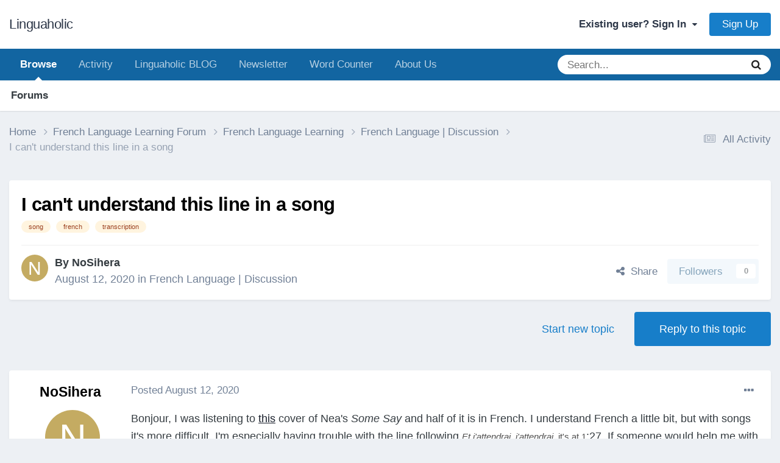

--- FILE ---
content_type: text/html;charset=UTF-8
request_url: https://linguaholic.com/topic/14840-i-cant-understand-this-line-in-a-song/
body_size: 20350
content:
<!DOCTYPE html>
<html lang="en-US" dir="ltr">
	<head><script data-grow-initializer="">!(function(){window.growMe||((window.growMe=function(e){window.growMe._.push(e);}),(window.growMe._=[]));var e=document.createElement("script");(e.type="text/javascript"),(e.src="https://faves.grow.me/main.js"),(e.defer=!0),e.setAttribute("data-grow-faves-site-id","U2l0ZTowOGY0NWNiMy1iODY4LTQyZjktODkwZC0xNzNmYjU3MjAzZjY=");var t=document.getElementsByTagName("script")[0];t.parentNode.insertBefore(e,t);})();</script>

<meta name="facebook-domain-verification" content="4c0zjig49vvjhj17f52rbkkg9v05xh" />

<script async data-uid="80ca874a2d" src="https://linguaholic.ck.page/80ca874a2d/index.js"></script>

<script async data-uid="80ca874a2d" src="https://linguaholic.ck.page/80ca874a2d/index.js"></script>
		<meta charset="utf-8">
		<title>I can&#039;t understand this line in a song |﻿ French Language | Discussion</title>
		
			<!-- Global site tag (gtag.js) - Google Analytics -->
<script async src="https://www.googletagmanager.com/gtag/js?id=UA-51530484-1"></script>
<script>
  window.dataLayer = window.dataLayer || [];
  function gtag(){dataLayer.push(arguments);}
  gtag('js', new Date());

  gtag('config', 'UA-51530484-1');
</script>
		
		

	<meta name="viewport" content="width=device-width, initial-scale=1">


	
	


	<meta name="twitter:card" content="summary" />




	
		
			
				<meta property="og:title" content="I can&#039;t understand this line in a song">
			
		
	

	
		
			
				<meta property="og:type" content="website">
			
		
	

	
		
			
				<meta property="og:url" content="https://linguaholic.com/topic/14840-i-cant-understand-this-line-in-a-song/">
			
		
	

	
		
			
				<meta name="description" content="Bonjour, I was listening to this cover of Nea&#039;s Some Say and half of it is in French. I understand French a little bit, but with songs it&#039;s more difficult. I&#039;m especially having trouble with the line following Et j&#039;attendrai, j&#039;attendrai, it&#039;s at 1:27. If someone would help me with it I&#039;d be very...">
			
		
	

	
		
			
				<meta property="og:description" content="Bonjour, I was listening to this cover of Nea&#039;s Some Say and half of it is in French. I understand French a little bit, but with songs it&#039;s more difficult. I&#039;m especially having trouble with the line following Et j&#039;attendrai, j&#039;attendrai, it&#039;s at 1:27. If someone would help me with it I&#039;d be very...">
			
		
	

	
		
			
				<meta property="og:updated_time" content="2020-09-07T17:39:52Z">
			
		
	

	
		
			
				<meta name="keywords" content="song, french, transcription">
			
		
	

	
		
			
				<meta property="og:site_name" content="Linguaholic">
			
		
	

	
		
			
				<meta property="og:locale" content="en_US">
			
		
	


	
		<link rel="canonical" href="https://linguaholic.com/topic/14840-i-cant-understand-this-line-in-a-song/" />
	

	
		<link as="style" rel="preload" href="https://linguaholic.com/applications/core/interface/ckeditor/ckeditor/skins/ips/editor.css?t=P1PF" />
	





<link rel="manifest" href="https://linguaholic.com/manifest.webmanifest/">
<meta name="msapplication-config" content="https://linguaholic.com/browserconfig.xml/">
<meta name="msapplication-starturl" content="/">
<meta name="application-name" content="Linguaholic">
<meta name="apple-mobile-web-app-title" content="Linguaholic">

	<meta name="theme-color" content="#ffffff">










<link rel="preload" href="//linguaholic.com/applications/core/interface/font/fontawesome-webfont.woff2?v=4.7.0" as="font" crossorigin="anonymous">
		

	<link rel='stylesheet' href='https://linguaholic.com/uploads/css_built_12/341e4a57816af3ba440d891ca87450ff_framework.css?v=3ff175798e1749391236' media='all'>

	<link rel='stylesheet' href='https://linguaholic.com/uploads/css_built_12/05e81b71abe4f22d6eb8d1a929494829_responsive.css?v=3ff175798e1749391236' media='all'>

	<link rel='stylesheet' href='https://linguaholic.com/uploads/css_built_12/20446cf2d164adcc029377cb04d43d17_flags.css?v=3ff175798e1749391236' media='all'>

	<link rel='stylesheet' href='https://linguaholic.com/uploads/css_built_12/90eb5adf50a8c640f633d47fd7eb1778_core.css?v=3ff175798e1749391236' media='all'>

	<link rel='stylesheet' href='https://linguaholic.com/uploads/css_built_12/5a0da001ccc2200dc5625c3f3934497d_core_responsive.css?v=3ff175798e1749391236' media='all'>

	<link rel='stylesheet' href='https://linguaholic.com/uploads/css_built_12/62e269ced0fdab7e30e026f1d30ae516_forums.css?v=3ff175798e1749391236' media='all'>

	<link rel='stylesheet' href='https://linguaholic.com/uploads/css_built_12/76e62c573090645fb99a15a363d8620e_forums_responsive.css?v=3ff175798e1749391236' media='all'>

	<link rel='stylesheet' href='https://linguaholic.com/uploads/css_built_12/ebdea0c6a7dab6d37900b9190d3ac77b_topics.css?v=3ff175798e1749391236' media='all'>





<link rel='stylesheet' href='https://linguaholic.com/uploads/css_built_12/258adbb6e4f3e83cd3b355f84e3fa002_custom.css?v=3ff175798e1749391236' media='all'>




		
		

	
	<link rel='shortcut icon' href='https://linguaholic.com/uploads/monthly_2023_02/Favicon.ico' type="image/x-icon">

       
      

	<body class="ipsApp ipsApp_front ipsJS_none ipsClearfix" data-controller="core.front.core.app,nbenhadverts.front.global.global"  data-message=""  data-pageapp="forums" data-pagelocation="front" data-pagemodule="forums" data-pagecontroller="topic" data-pageid="14840"  >
		<a href="#ipsLayout_mainArea" class="ipsHide" title="Go to main content on this page" accesskey="m">Jump to content</a>
		
			<div id="ipsLayout_header" class="ipsClearfix">
				





				<header>
					<div class="ipsLayout_container">
						

<a href='https://linguaholic.com/' id='elSiteTitle' accesskey='1'>Linguaholic</a>

						

	<ul id='elUserNav' class='ipsList_inline cSignedOut ipsResponsive_showDesktop'>
		
        
		
        
        
            
            <li id='elSignInLink'>
                <a href='https://linguaholic.com/login/' data-ipsMenu-closeOnClick="false" data-ipsMenu id='elUserSignIn'>
                    Existing user? Sign In &nbsp;<i class='fa fa-caret-down'></i>
                </a>
                
<div id='elUserSignIn_menu' class='ipsMenu ipsMenu_auto ipsHide'>
	<form accept-charset='utf-8' method='post' action='https://linguaholic.com/login/'>
		<input type="hidden" name="csrfKey" value="3b88f7bf348f1ff946dc2a292d2bf225">
		<input type="hidden" name="ref" value="aHR0cHM6Ly9saW5ndWFob2xpYy5jb20vdG9waWMvMTQ4NDAtaS1jYW50LXVuZGVyc3RhbmQtdGhpcy1saW5lLWluLWEtc29uZy8=">
		<div data-role="loginForm">
			
			
			
				
<div class="ipsPad ipsForm ipsForm_vertical">
	<h4 class="ipsType_sectionHead">Sign In</h4>
	<br><br>
	<ul class='ipsList_reset'>
		<li class="ipsFieldRow ipsFieldRow_noLabel ipsFieldRow_fullWidth">
			
			
				<input type="text" placeholder="Display Name" name="auth" autocomplete="username">
			
		</li>
		<li class="ipsFieldRow ipsFieldRow_noLabel ipsFieldRow_fullWidth">
			<input type="password" placeholder="Password" name="password" autocomplete="current-password">
		</li>
		<li class="ipsFieldRow ipsFieldRow_checkbox ipsClearfix">
			<span class="ipsCustomInput">
				<input type="checkbox" name="remember_me" id="remember_me_checkbox" value="1" checked aria-checked="true">
				<span></span>
			</span>
			<div class="ipsFieldRow_content">
				<label class="ipsFieldRow_label" for="remember_me_checkbox">Remember me</label>
				<span class="ipsFieldRow_desc">Not recommended on shared computers</span>
			</div>
		</li>
		<li class="ipsFieldRow ipsFieldRow_fullWidth">
			<button type="submit" name="_processLogin" value="usernamepassword" class="ipsButton ipsButton_primary ipsButton_small" id="elSignIn_submit">Sign In</button>
			
				<p class="ipsType_right ipsType_small">
					
						<a href='https://linguaholic.com/lostpassword/' data-ipsDialog data-ipsDialog-title='Forgot your password?'>
					
					Forgot your password?</a>
				</p>
			
		</li>
	</ul>
</div>
			
		</div>
	</form>
</div>
            </li>
            
        
		
			<li>
				
					<a href='https://linguaholic.com/register/' data-ipsDialog data-ipsDialog-size='narrow' data-ipsDialog-title='Sign Up' id='elRegisterButton' class='ipsButton ipsButton_normal ipsButton_primary'>Sign Up</a>
				
			</li>
		
	</ul>

						
<ul class='ipsMobileHamburger ipsList_reset ipsResponsive_hideDesktop'>
	<li data-ipsDrawer data-ipsDrawer-drawerElem='#elMobileDrawer'>
		<a href='#' >
			
			
				
			
			
			
			<i class='fa fa-navicon'></i>
		</a>
	</li>
</ul>
					</div>
				</header>
				

	<nav data-controller='core.front.core.navBar' class=' ipsResponsive_showDesktop'>
		<div class='ipsNavBar_primary ipsLayout_container '>
			<ul data-role="primaryNavBar" class='ipsClearfix'>
				


	
		
		
			
		
		<li class='ipsNavBar_active' data-active id='elNavSecondary_1' data-role="navBarItem" data-navApp="core" data-navExt="CustomItem">
			
			
				<a href="https://linguaholic.com"  data-navItem-id="1" data-navDefault>
					Browse<span class='ipsNavBar_active__identifier'></span>
				</a>
			
			
				<ul class='ipsNavBar_secondary ' data-role='secondaryNavBar'>
					


	
		
		
			
		
		<li class='ipsNavBar_active' data-active id='elNavSecondary_8' data-role="navBarItem" data-navApp="forums" data-navExt="Forums">
			
			
				<a href="https://linguaholic.com"  data-navItem-id="8" data-navDefault>
					Forums<span class='ipsNavBar_active__identifier'></span>
				</a>
			
			
		</li>
	
	

					<li class='ipsHide' id='elNavigationMore_1' data-role='navMore'>
						<a href='#' data-ipsMenu data-ipsMenu-appendTo='#elNavigationMore_1' id='elNavigationMore_1_dropdown'>More <i class='fa fa-caret-down'></i></a>
						<ul class='ipsHide ipsMenu ipsMenu_auto' id='elNavigationMore_1_dropdown_menu' data-role='moreDropdown'></ul>
					</li>
				</ul>
			
		</li>
	
	

	
		
		
		<li  id='elNavSecondary_2' data-role="navBarItem" data-navApp="core" data-navExt="CustomItem">
			
			
				<a href="https://linguaholic.com/discover/"  data-navItem-id="2" >
					Activity<span class='ipsNavBar_active__identifier'></span>
				</a>
			
			
				<ul class='ipsNavBar_secondary ipsHide' data-role='secondaryNavBar'>
					


	
		
		
		<li  id='elNavSecondary_3' data-role="navBarItem" data-navApp="core" data-navExt="AllActivity">
			
			
				<a href="https://linguaholic.com/discover/"  data-navItem-id="3" >
					All Activity<span class='ipsNavBar_active__identifier'></span>
				</a>
			
			
		</li>
	
	

	
		
		
		<li  id='elNavSecondary_5' data-role="navBarItem" data-navApp="core" data-navExt="YourActivityStreamsItem">
			
			
				<a href="https://linguaholic.com/discover/unread/"  data-navItem-id="5" >
					Unread Content<span class='ipsNavBar_active__identifier'></span>
				</a>
			
			
		</li>
	
	

	
		
		
		<li  id='elNavSecondary_7' data-role="navBarItem" data-navApp="core" data-navExt="Search">
			
			
				<a href="https://linguaholic.com/search/"  data-navItem-id="7" >
					Search<span class='ipsNavBar_active__identifier'></span>
				</a>
			
			
		</li>
	
	

					<li class='ipsHide' id='elNavigationMore_2' data-role='navMore'>
						<a href='#' data-ipsMenu data-ipsMenu-appendTo='#elNavigationMore_2' id='elNavigationMore_2_dropdown'>More <i class='fa fa-caret-down'></i></a>
						<ul class='ipsHide ipsMenu ipsMenu_auto' id='elNavigationMore_2_dropdown_menu' data-role='moreDropdown'></ul>
					</li>
				</ul>
			
		</li>
	
	

	
		
		
		<li  id='elNavSecondary_25' data-role="navBarItem" data-navApp="core" data-navExt="CustomItem">
			
			
				<a href="https://linguaholic.com/linguablog" target='_blank' rel="noopener" data-navItem-id="25" >
					Linguaholic BLOG<span class='ipsNavBar_active__identifier'></span>
				</a>
			
			
		</li>
	
	

	
		
		
		<li  id='elNavSecondary_27' data-role="navBarItem" data-navApp="core" data-navExt="CustomItem">
			
			
				<a href="https://linguaholic.com/linguablog/newsletter" target='_blank' rel="noopener" data-navItem-id="27" >
					Newsletter<span class='ipsNavBar_active__identifier'></span>
				</a>
			
			
		</li>
	
	

	
		
		
		<li  id='elNavSecondary_28' data-role="navBarItem" data-navApp="core" data-navExt="CustomItem">
			
			
				<a href="https://linguaholic.com/linguablog/word-counter" target='_blank' rel="noopener" data-navItem-id="28" >
					Word Counter<span class='ipsNavBar_active__identifier'></span>
				</a>
			
			
		</li>
	
	

	
		
		
		<li  id='elNavSecondary_29' data-role="navBarItem" data-navApp="core" data-navExt="CustomItem">
			
			
				<a href="https://linguaholic.com/linguablog/about-us"  data-navItem-id="29" >
					About Us<span class='ipsNavBar_active__identifier'></span>
				</a>
			
			
		</li>
	
	

				<li class='ipsHide' id='elNavigationMore' data-role='navMore'>
					<a href='#' data-ipsMenu data-ipsMenu-appendTo='#elNavigationMore' id='elNavigationMore_dropdown'>More</a>
					<ul class='ipsNavBar_secondary ipsHide' data-role='secondaryNavBar'>
						<li class='ipsHide' id='elNavigationMore_more' data-role='navMore'>
							<a href='#' data-ipsMenu data-ipsMenu-appendTo='#elNavigationMore_more' id='elNavigationMore_more_dropdown'>More <i class='fa fa-caret-down'></i></a>
							<ul class='ipsHide ipsMenu ipsMenu_auto' id='elNavigationMore_more_dropdown_menu' data-role='moreDropdown'></ul>
						</li>
					</ul>
				</li>
			</ul>
			

	<div id="elSearchWrapper">
		<div id='elSearch' data-controller="core.front.core.quickSearch">
			<form accept-charset='utf-8' action='//linguaholic.com/search/?do=quicksearch' method='post'>
                <input type='search' id='elSearchField' placeholder='Search...' name='q' autocomplete='off' aria-label='Search'>
                <details class='cSearchFilter'>
                    <summary class='cSearchFilter__text'></summary>
                    <ul class='cSearchFilter__menu'>
                        
                        <li><label><input type="radio" name="type" value="all" ><span class='cSearchFilter__menuText'>Everywhere</span></label></li>
                        
                            
                                <li><label><input type="radio" name="type" value='contextual_{&quot;type&quot;:&quot;forums_topic&quot;,&quot;nodes&quot;:35}' checked><span class='cSearchFilter__menuText'>This Forum</span></label></li>
                            
                                <li><label><input type="radio" name="type" value='contextual_{&quot;type&quot;:&quot;forums_topic&quot;,&quot;item&quot;:14840}' checked><span class='cSearchFilter__menuText'>This Topic</span></label></li>
                            
                        
                        
                            <li><label><input type="radio" name="type" value="core_statuses_status"><span class='cSearchFilter__menuText'>Status Updates</span></label></li>
                        
                            <li><label><input type="radio" name="type" value="forums_topic"><span class='cSearchFilter__menuText'>Topics</span></label></li>
                        
                            <li><label><input type="radio" name="type" value="core_members"><span class='cSearchFilter__menuText'>Members</span></label></li>
                        
                    </ul>
                </details>
				<button class='cSearchSubmit' type="submit" aria-label='Search'><i class="fa fa-search"></i></button>
			</form>
		</div>
	</div>

		</div>
	</nav>

				
<ul id='elMobileNav' class='ipsResponsive_hideDesktop' data-controller='core.front.core.mobileNav'>
	
		
			
			
				
				
			
				
				
			
				
					<li id='elMobileBreadcrumb'>
						<a href='https://linguaholic.com/forum/35-french-language-discussion/'>
							<span>French Language | Discussion</span>
						</a>
					</li>
				
				
			
				
				
			
		
	
	
	
	<li >
		<a data-action="defaultStream" href='https://linguaholic.com/discover/'><i class="fa fa-newspaper-o" aria-hidden="true"></i></a>
	</li>

	

	
		<li class='ipsJS_show'>
			<a href='https://linguaholic.com/search/'><i class='fa fa-search'></i></a>
		</li>
	
</ul>
			</div>
		
		<main id="ipsLayout_body" class="ipsLayout_container">
			<div id="ipsLayout_contentArea">
				<div id="ipsLayout_contentWrapper">
					
<nav class='ipsBreadcrumb ipsBreadcrumb_top ipsFaded_withHover'>
	

	<ul class='ipsList_inline ipsPos_right'>
		
		<li >
			<a data-action="defaultStream" class='ipsType_light '  href='https://linguaholic.com/discover/'><i class="fa fa-newspaper-o" aria-hidden="true"></i> <span>All Activity</span></a>
		</li>
		
	</ul>

	<ul data-role="breadcrumbList">
		<li>
			<a title="Home" href='https://linguaholic.com/'>
				<span>Home <i class='fa fa-angle-right'></i></span>
			</a>
		</li>
		
		
			<li>
				
					<a href='https://linguaholic.com/forum/8-french-language-learning-forum/'>
						<span>French Language Learning Forum <i class='fa fa-angle-right' aria-hidden="true"></i></span>
					</a>
				
			</li>
		
			<li>
				
					<a href='https://linguaholic.com/forum/82-french-language-learning/'>
						<span>French Language Learning <i class='fa fa-angle-right' aria-hidden="true"></i></span>
					</a>
				
			</li>
		
			<li>
				
					<a href='https://linguaholic.com/forum/35-french-language-discussion/'>
						<span>French Language | Discussion <i class='fa fa-angle-right' aria-hidden="true"></i></span>
					</a>
				
			</li>
		
			<li>
				
					I can&#039;t understand this line in a song
				
			</li>
		
	</ul>
</nav>
					
					<div id="ipsLayout_mainArea">
						<div class="grow-inline-subscribe-widget-08e2d675-0bc6-4535-89d7-576c5ab10437" data-nbEnhAdv="" data-nbEnhAdvId="62"></div>
						
						
						

	




	<div class='cWidgetContainer '  data-role='widgetReceiver' data-orientation='horizontal' data-widgetArea='header'>
		<ul class='ipsList_reset'>
			
				
					
					<li class='ipsWidget ipsWidget_horizontal ipsBox  ipsWidgetHide ipsHide ipsResponsive_block' data-blockID='app_core_newsletter_76v6mhjo1' data-blockConfig="true" data-blockTitle="Newsletter Signup" data-blockErrorMessage="This block cannot be shown. This could be because it needs configuring, is unable to show on this page, or will show after reloading this page."  data-controller='core.front.widgets.block'></li>
				
			
		</ul>
	</div>

						



<div class='ipsPageHeader ipsResponsive_pull ipsBox ipsPadding sm:ipsPadding:half ipsMargin_bottom'>
		
	
	<div class='ipsFlex ipsFlex-ai:center ipsFlex-fw:wrap ipsGap:4'>
		<div class='ipsFlex-flex:11'>
			<h1 class='ipsType_pageTitle ipsContained_container'>
				

				
				
					<span class='ipsType_break ipsContained'>
						<span>I can&#039;t understand this line in a song</span>
					</span>
				
			</h1>
			
			
				


	
		<ul class='ipsTags ipsList_inline ' >
			
				
					

<li >
	
	<a href="https://linguaholic.com/tags/song/" class='ipsTag' title="Find other content tagged with 'song'" rel="tag" data-tag-label="song"><span>song</span></a>
	
</li>
				
					

<li >
	
	<a href="https://linguaholic.com/tags/french/" class='ipsTag' title="Find other content tagged with 'french'" rel="tag" data-tag-label="french"><span>french</span></a>
	
</li>
				
					

<li >
	
	<a href="https://linguaholic.com/tags/transcription/" class='ipsTag' title="Find other content tagged with 'transcription'" rel="tag" data-tag-label="transcription"><span>transcription</span></a>
	
</li>
				
			
			
		</ul>
		
	

			
		</div>
		
	</div>
	<hr class='ipsHr'>
	<div class='ipsPageHeader__meta ipsFlex ipsFlex-jc:between ipsFlex-ai:center ipsFlex-fw:wrap ipsGap:3'>
		<div class='ipsFlex-flex:11'>
			<div class='ipsPhotoPanel ipsPhotoPanel_mini ipsPhotoPanel_notPhone ipsClearfix'>
				


	<a href="https://linguaholic.com/profile/14858-nosihera/" rel="nofollow" data-ipsHover data-ipsHover-width="370" data-ipsHover-target="https://linguaholic.com/profile/14858-nosihera/?do=hovercard" class="ipsUserPhoto ipsUserPhoto_mini" title="Go to NoSihera's profile">
		<img src='data:image/svg+xml,%3Csvg%20xmlns%3D%22http%3A%2F%2Fwww.w3.org%2F2000%2Fsvg%22%20viewBox%3D%220%200%201024%201024%22%20style%3D%22background%3A%23c4ab62%22%3E%3Cg%3E%3Ctext%20text-anchor%3D%22middle%22%20dy%3D%22.35em%22%20x%3D%22512%22%20y%3D%22512%22%20fill%3D%22%23ffffff%22%20font-size%3D%22700%22%20font-family%3D%22-apple-system%2C%20BlinkMacSystemFont%2C%20Roboto%2C%20Helvetica%2C%20Arial%2C%20sans-serif%22%3EN%3C%2Ftext%3E%3C%2Fg%3E%3C%2Fsvg%3E' alt='NoSihera' loading="lazy">
	</a>

				<div>
					<p class='ipsType_reset ipsType_blendLinks'>
						<span class='ipsType_normal'>
						
							<strong>By 


<a href='https://linguaholic.com/profile/14858-nosihera/' rel="nofollow" data-ipsHover data-ipsHover-width='370' data-ipsHover-target='https://linguaholic.com/profile/14858-nosihera/?do=hovercard&amp;referrer=https%253A%252F%252Flinguaholic.com%252Ftopic%252F14840-i-cant-understand-this-line-in-a-song%252F' title="Go to NoSihera's profile" class="ipsType_break">NoSihera</a></strong><br />
							<span class='ipsType_light'><time datetime='2020-08-12T06:46:15Z' title='08/12/20 06:46  AM' data-short='5 yr'>August 12, 2020</time> in <a href="https://linguaholic.com/forum/35-french-language-discussion/">French Language | Discussion</a></span>
						
						</span>
					</p>
				</div>
			</div>
		</div>
		
			<div class='ipsFlex-flex:01 ipsResponsive_hidePhone'>
				<div class='ipsShareLinks'>
					
						


    <a href='#elShareItem_1291627333_menu' id='elShareItem_1291627333' data-ipsMenu class='ipsShareButton ipsButton ipsButton_verySmall ipsButton_link ipsButton_link--light'>
        <span><i class='fa fa-share-alt'></i></span> &nbsp;Share
    </a>

    <div class='ipsPadding ipsMenu ipsMenu_normal ipsHide' id='elShareItem_1291627333_menu' data-controller="core.front.core.sharelink">
        
        
        <span data-ipsCopy data-ipsCopy-flashmessage>
            <a href="https://linguaholic.com/topic/14840-i-cant-understand-this-line-in-a-song/" class="ipsButton ipsButton_light ipsButton_small ipsButton_fullWidth" data-role="copyButton" data-clipboard-text="https://linguaholic.com/topic/14840-i-cant-understand-this-line-in-a-song/" data-ipstooltip title='Copy Link to Clipboard'><i class="fa fa-clone"></i> https://linguaholic.com/topic/14840-i-cant-understand-this-line-in-a-song/</a>
        </span>
        <ul class='ipsShareLinks ipsMargin_top:half'>
            
                <li>
<a href="https://x.com/share?url=https%3A%2F%2Flinguaholic.com%2Ftopic%2F14840-i-cant-understand-this-line-in-a-song%2F" class="cShareLink cShareLink_x" target="_blank" data-role="shareLink" title='Share on X' data-ipsTooltip rel='nofollow noopener'>
    <i class="fa fa-x"></i>
</a></li>
            
                <li>
<a href="https://pinterest.com/pin/create/button/?url=https://linguaholic.com/topic/14840-i-cant-understand-this-line-in-a-song/&amp;media=" class="cShareLink cShareLink_pinterest" rel="nofollow noopener" target="_blank" data-role="shareLink" title='Share on Pinterest' data-ipsTooltip>
	<i class="fa fa-pinterest"></i>
</a></li>
            
        </ul>
        
            <hr class='ipsHr'>
            <button class='ipsHide ipsButton ipsButton_verySmall ipsButton_light ipsButton_fullWidth ipsMargin_top:half' data-controller='core.front.core.webshare' data-role='webShare' data-webShareTitle='I can&#039;t understand this line in a song' data-webShareText='I can&#039;t understand this line in a song' data-webShareUrl='https://linguaholic.com/topic/14840-i-cant-understand-this-line-in-a-song/'>More sharing options...</button>
        
    </div>

					
					
                    

					



					

<div data-followApp='forums' data-followArea='topic' data-followID='14840' data-controller='core.front.core.followButton'>
	

	<a href='https://linguaholic.com/login/' rel="nofollow" class="ipsFollow ipsPos_middle ipsButton ipsButton_light ipsButton_verySmall ipsButton_disabled" data-role="followButton" data-ipsTooltip title='Sign in to follow this'>
		<span>Followers</span>
		<span class='ipsCommentCount'>0</span>
	</a>

</div>
				</div>
			</div>
					
	</div>
	
	
</div>








<div class='ipsClearfix'>
	<ul class="ipsToolList ipsToolList_horizontal ipsClearfix ipsSpacer_both ">
		
			<li class='ipsToolList_primaryAction'>
				<span data-controller='forums.front.topic.reply'>
					
						<a href='#replyForm' rel="nofollow" class='ipsButton ipsButton_important ipsButton_medium ipsButton_fullWidth' data-action='replyToTopic'>Reply to this topic</a>
					
				</span>
			</li>
		
		
			<li class='ipsResponsive_hidePhone'>
				
					<a href="https://linguaholic.com/forum/35-french-language-discussion/?do=add" rel="nofollow" class='ipsButton ipsButton_link ipsButton_medium ipsButton_fullWidth' title='Start a new topic in this forum'>Start new topic</a>
				
			</li>
		
		
	</ul>
</div>

<div id='comments' data-controller='core.front.core.commentFeed,forums.front.topic.view, core.front.core.ignoredComments' data-autoPoll data-baseURL='https://linguaholic.com/topic/14840-i-cant-understand-this-line-in-a-song/' data-lastPage data-feedID='topic-14840' class='cTopic ipsClear ipsSpacer_top'>
	
			
	

	

<div data-controller='core.front.core.recommendedComments' data-url='https://linguaholic.com/topic/14840-i-cant-understand-this-line-in-a-song/?recommended=comments' class='ipsRecommendedComments ipsHide'>
	<div data-role="recommendedComments">
		<h2 class='ipsType_sectionHead ipsType_large ipsType_bold ipsMargin_bottom'>Recommended Posts</h2>
		
	</div>
</div>
	
	<div id="elPostFeed" data-role='commentFeed' data-controller='core.front.core.moderation' >
		<form action="https://linguaholic.com/topic/14840-i-cant-understand-this-line-in-a-song/?csrfKey=3b88f7bf348f1ff946dc2a292d2bf225&amp;do=multimodComment" method="post" data-ipsPageAction data-role='moderationTools'>
			
			
				

					

					
					



<a id='findComment-67425'></a>
<a id='comment-67425'></a>
<article  id='elComment_67425' class='cPost ipsBox ipsResponsive_pull  ipsComment  ipsComment_parent ipsClearfix ipsClear ipsColumns ipsColumns_noSpacing ipsColumns_collapsePhone    '>
	

	

	<div class='cAuthorPane_mobile ipsResponsive_showPhone'>
		<div class='cAuthorPane_photo'>
			<div class='cAuthorPane_photoWrap'>
				


	<a href="https://linguaholic.com/profile/14858-nosihera/" rel="nofollow" data-ipsHover data-ipsHover-width="370" data-ipsHover-target="https://linguaholic.com/profile/14858-nosihera/?do=hovercard" class="ipsUserPhoto ipsUserPhoto_large" title="Go to NoSihera's profile">
		<img src='data:image/svg+xml,%3Csvg%20xmlns%3D%22http%3A%2F%2Fwww.w3.org%2F2000%2Fsvg%22%20viewBox%3D%220%200%201024%201024%22%20style%3D%22background%3A%23c4ab62%22%3E%3Cg%3E%3Ctext%20text-anchor%3D%22middle%22%20dy%3D%22.35em%22%20x%3D%22512%22%20y%3D%22512%22%20fill%3D%22%23ffffff%22%20font-size%3D%22700%22%20font-family%3D%22-apple-system%2C%20BlinkMacSystemFont%2C%20Roboto%2C%20Helvetica%2C%20Arial%2C%20sans-serif%22%3EN%3C%2Ftext%3E%3C%2Fg%3E%3C%2Fsvg%3E' alt='NoSihera' loading="lazy">
	</a>

				
				
					<a href="https://linguaholic.com/profile/14858-nosihera/badges/" rel="nofollow">
						
<img src='https://linguaholic.com/uploads/monthly_2022_03/1_Newbie.svg' loading="lazy" alt="Newbie" class="cAuthorPane_badge cAuthorPane_badge--rank ipsOutline ipsOutline:2px" data-ipsTooltip title="Rank: Newbie (1/14)">
					</a>
				
			</div>
		</div>
		<div class='cAuthorPane_content'>
			<h3 class='ipsType_sectionHead cAuthorPane_author ipsType_break ipsType_blendLinks ipsFlex ipsFlex-ai:center'>
				


<a href='https://linguaholic.com/profile/14858-nosihera/' rel="nofollow" data-ipsHover data-ipsHover-width='370' data-ipsHover-target='https://linguaholic.com/profile/14858-nosihera/?do=hovercard&amp;referrer=https%253A%252F%252Flinguaholic.com%252Ftopic%252F14840-i-cant-understand-this-line-in-a-song%252F' title="Go to NoSihera's profile" class="ipsType_break">NoSihera</a>
			</h3>
			<div class='ipsType_light ipsType_reset'>
			    <a href='https://linguaholic.com/topic/14840-i-cant-understand-this-line-in-a-song/#findComment-67425' rel="nofollow" class='ipsType_blendLinks'>Posted <time datetime='2020-08-12T06:46:22Z' title='08/12/20 06:46  AM' data-short='5 yr'>August 12, 2020</time></a>
				
			</div>
		</div>
	</div>
	<aside class='ipsComment_author cAuthorPane ipsColumn ipsColumn_medium ipsResponsive_hidePhone'>
		<h3 class='ipsType_sectionHead cAuthorPane_author ipsType_blendLinks ipsType_break'><strong>


<a href='https://linguaholic.com/profile/14858-nosihera/' rel="nofollow" data-ipsHover data-ipsHover-width='370' data-ipsHover-target='https://linguaholic.com/profile/14858-nosihera/?do=hovercard&amp;referrer=https%253A%252F%252Flinguaholic.com%252Ftopic%252F14840-i-cant-understand-this-line-in-a-song%252F' title="Go to NoSihera's profile" class="ipsType_break">NoSihera</a></strong>
			
		</h3>
		<ul class='cAuthorPane_info ipsList_reset'>
			<li data-role='photo' class='cAuthorPane_photo'>
				<div class='cAuthorPane_photoWrap'>
					


	<a href="https://linguaholic.com/profile/14858-nosihera/" rel="nofollow" data-ipsHover data-ipsHover-width="370" data-ipsHover-target="https://linguaholic.com/profile/14858-nosihera/?do=hovercard" class="ipsUserPhoto ipsUserPhoto_large" title="Go to NoSihera's profile">
		<img src='data:image/svg+xml,%3Csvg%20xmlns%3D%22http%3A%2F%2Fwww.w3.org%2F2000%2Fsvg%22%20viewBox%3D%220%200%201024%201024%22%20style%3D%22background%3A%23c4ab62%22%3E%3Cg%3E%3Ctext%20text-anchor%3D%22middle%22%20dy%3D%22.35em%22%20x%3D%22512%22%20y%3D%22512%22%20fill%3D%22%23ffffff%22%20font-size%3D%22700%22%20font-family%3D%22-apple-system%2C%20BlinkMacSystemFont%2C%20Roboto%2C%20Helvetica%2C%20Arial%2C%20sans-serif%22%3EN%3C%2Ftext%3E%3C%2Fg%3E%3C%2Fsvg%3E' alt='NoSihera' loading="lazy">
	</a>

					
					
						
<img src='https://linguaholic.com/uploads/monthly_2022_03/1_Newbie.svg' loading="lazy" alt="Newbie" class="cAuthorPane_badge cAuthorPane_badge--rank ipsOutline ipsOutline:2px" data-ipsTooltip title="Rank: Newbie (1/14)">
					
				</div>
			</li>
			
				<li data-role='group'>Members</li>
				
			
			
				<li data-role='stats' class='ipsMargin_top'>
					<ul class="ipsList_reset ipsType_light ipsFlex ipsFlex-ai:center ipsFlex-jc:center ipsGap_row:2 cAuthorPane_stats">
						<li>
							
								<a href="https://linguaholic.com/profile/14858-nosihera/content/" rel="nofollow" title="2 posts" data-ipsTooltip class="ipsType_blendLinks">
							
								<i class="fa fa-comment"></i> 2
							
								</a>
							
						</li>
						
					</ul>
				</li>
			
			
				

			
		</ul>
	</aside>
	<div class='ipsColumn ipsColumn_fluid ipsMargin:none'>
		

<div id='comment-67425_wrap' data-controller='core.front.core.comment' data-commentApp='forums' data-commentType='forums' data-commentID="67425" data-quoteData='{&quot;userid&quot;:14858,&quot;username&quot;:&quot;NoSihera&quot;,&quot;timestamp&quot;:1597214782,&quot;contentapp&quot;:&quot;forums&quot;,&quot;contenttype&quot;:&quot;forums&quot;,&quot;contentid&quot;:14840,&quot;contentclass&quot;:&quot;forums_Topic&quot;,&quot;contentcommentid&quot;:67425}' class='ipsComment_content ipsType_medium'>

	<div class='ipsComment_meta ipsType_light ipsFlex ipsFlex-ai:center ipsFlex-jc:between ipsFlex-fd:row-reverse'>
		<div class='ipsType_light ipsType_reset ipsType_blendLinks ipsComment_toolWrap'>
			<div class='ipsResponsive_hidePhone ipsComment_badges'>
				<ul class='ipsList_reset ipsFlex ipsFlex-jc:end ipsFlex-fw:wrap ipsGap:2 ipsGap_row:1'>
					
					
					
					
					
				</ul>
			</div>
			<ul class='ipsList_reset ipsComment_tools'>
				<li>
					<a href='#elControls_67425_menu' class='ipsComment_ellipsis' id='elControls_67425' title='More options...' data-ipsMenu data-ipsMenu-appendTo='#comment-67425_wrap'><i class='fa fa-ellipsis-h'></i></a>
					<ul id='elControls_67425_menu' class='ipsMenu ipsMenu_narrow ipsHide'>
						
							<li class='ipsMenu_item'><a href='https://linguaholic.com/topic/14840-i-cant-understand-this-line-in-a-song/?do=reportComment&amp;comment=67425' data-ipsDialog data-ipsDialog-remoteSubmit data-ipsDialog-size='medium' data-ipsDialog-flashMessage='Thanks for your report.' data-ipsDialog-title="Report post" data-action='reportComment' title='Report this content'>Report</a></li>
						
						
                        
						
						
						
							
								
							
							
							
							
							
							
						
					</ul>
				</li>
				
			</ul>
		</div>

		<div class='ipsType_reset ipsResponsive_hidePhone'>
		   
		   Posted <time datetime='2020-08-12T06:46:22Z' title='08/12/20 06:46  AM' data-short='5 yr'>August 12, 2020</time>
		   
			
			<span class='ipsResponsive_hidePhone'>
				
				
			</span>
		</div>
	</div>

	

    

	<div class='cPost_contentWrap'>
		
		<div data-role='commentContent' class='ipsType_normal ipsType_richText ipsPadding_bottom ipsContained' data-controller='core.front.core.lightboxedImages'>
			<p>
	Bonjour, I was listening to <a href="https://youtu.be/9WDbtHJqDG8" rel="external nofollow">this</a> cover of Nea's <em>Some Say</em> and half of it is in French. I understand French a little bit, but with songs it's more difficult. I'm especially having trouble with the line following <span style="background-color:#ffffff;color:#505050;font-size:15px;"><em>Et j'attendrai, j'attendrai</em>, it's at 1</span>:27. If someone would help me with it I'd be very happy! And if someone transcribed the entire French part that would just be amazing. Merci!<img alt=":wub:" data-emoticon="" src="//linguaholic.com/applications/core/interface/js/spacer.png" title=":wub:" data-src="https://linguaholic.com/uploads/emoticons/default_wub.png">
</p>

<p>
	<a href="https://youtu.be/9WDbtHJqDG8?t=87" rel="external nofollow">https://youtu.be/9WDbtHJqDG8?t=87</a>
</p>


			
		</div>

		
			<div class='ipsItemControls'>
				
					
						

	<div data-controller='core.front.core.reaction' class='ipsItemControls_right ipsClearfix '>	
		<div class='ipsReact ipsPos_right'>
			
				
				<div class='ipsReact_blurb ' data-role='reactionBlurb'>
					
						

	
	<ul class='ipsReact_reactions'>
		
			<li class="ipsReact_overview ipsType_blendLinks">
				
<a href='https://linguaholic.com/profile/14903-just_a_french_guy/' rel="nofollow" data-ipsHover data-ipsHover-width="370" data-ipsHover-target='https://linguaholic.com/profile/14903-just_a_french_guy/?do=hovercard' title="Go to JUST_a_FRENCH_guy's profile" class="ipsType_break">JUST_a_FRENCH_guy</a>
			</li>
		
		
			
				
				<li class='ipsReact_reactCount'>
					
						<a href='https://linguaholic.com/topic/14840-i-cant-understand-this-line-in-a-song/?do=showReactionsComment&amp;comment=67425&amp;reaction=1' data-ipsDialog data-ipsDialog-size='medium' data-ipsDialog-title='See who reacted to this' data-ipsTooltip data-ipsTooltip-label="<strong>Like</strong><br>Loading..." data-ipsTooltip-ajax="https://linguaholic.com/topic/14840-i-cant-understand-this-line-in-a-song/?do=showReactionsComment&amp;comment=67425&amp;reaction=1&amp;tooltip=1" data-ipsTooltip-safe title="See who reacted &quot;Like&quot;">
					
							<span>
								<img src='https://linguaholic.com/uploads/reactions/hammer.png' alt="Like" loading="lazy">
							</span>
							<span>
								1
							</span>
					
						</a>
					
				</li>
			
		
	</ul>

					
				</div>
			
			
			
		</div>
	</div>

					
				
				<ul class='ipsComment_controls ipsClearfix ipsItemControls_left' data-role="commentControls">
					
						
						
							<li data-ipsQuote-editor='topic_comment' data-ipsQuote-target='#comment-67425' class='ipsJS_show'>
								<button class='ipsButton ipsButton_light ipsButton_verySmall ipsButton_narrow cMultiQuote ipsHide' data-action='multiQuoteComment' data-ipsTooltip data-ipsQuote-multiQuote data-mqId='mq67425' title='MultiQuote'><i class='fa fa-plus'></i></button>
							</li>
							<li data-ipsQuote-editor='topic_comment' data-ipsQuote-target='#comment-67425' class='ipsJS_show'>
								<a href='#' data-action='quoteComment' data-ipsQuote-singleQuote>Quote</a>
							</li>
						
						
						
												
					
					<li class='ipsHide' data-role='commentLoading'>
						<span class='ipsLoading ipsLoading_tiny ipsLoading_noAnim'></span>
					</li>
				</ul>
			</div>
		

		
	</div>

	
    
</div>
	</div>
</article>
					
						<ul class='ipsTopicMeta'>
							
							
								<li class="ipsTopicMeta__item ipsTopicMeta__item--time">
									3 weeks later...
								</li>
							
						</ul>
					
					
						<!DOCTYPE html>
<html lang="en">
<head>
<meta http-equiv="Content-Type" content="text/html;charset=UTF-8">
    <meta charset="UTF-8">
    <meta name="viewport" content="width=device-width, initial-scale=1.0">
    <title>Center Script Content</title>
    <style>
        body, html {
            margin: 0;
            padding: 0;
            height: 100%;
        }
        .center-content {
            display: flex;
            justify-content: center;
            align-items: center;
            min-height: 100vh; /* Minimum height to cover the full viewport height */
            box-sizing: border-box;
        }
    </style>
</head>
<body>
    <div class="center-content">
        <script async data-uid="80ca874a2d" src="https://linguaholic.ck.page/80ca874a2d/index.js"></script>
    </div>
<script defer src="https://static.cloudflareinsights.com/beacon.min.js/vcd15cbe7772f49c399c6a5babf22c1241717689176015" integrity="sha512-ZpsOmlRQV6y907TI0dKBHq9Md29nnaEIPlkf84rnaERnq6zvWvPUqr2ft8M1aS28oN72PdrCzSjY4U6VaAw1EQ==" data-cf-beacon='{"version":"2024.11.0","token":"eec5261b50da48189a80767457192a2c","r":1,"server_timing":{"name":{"cfCacheStatus":true,"cfEdge":true,"cfExtPri":true,"cfL4":true,"cfOrigin":true,"cfSpeedBrain":true},"location_startswith":null}}' crossorigin="anonymous"></script>
</body>
</html>

					
					
				

					

					
					



<a id='findComment-68690'></a>
<a id='comment-68690'></a>
<article  id='elComment_68690' class='cPost ipsBox ipsResponsive_pull  ipsComment  ipsComment_parent ipsClearfix ipsClear ipsColumns ipsColumns_noSpacing ipsColumns_collapsePhone    '>
	

	

	<div class='cAuthorPane_mobile ipsResponsive_showPhone'>
		<div class='cAuthorPane_photo'>
			<div class='cAuthorPane_photoWrap'>
				


	<a href="https://linguaholic.com/profile/14903-just_a_french_guy/" rel="nofollow" data-ipsHover data-ipsHover-width="370" data-ipsHover-target="https://linguaholic.com/profile/14903-just_a_french_guy/?do=hovercard" class="ipsUserPhoto ipsUserPhoto_large" title="Go to JUST_a_FRENCH_guy's profile">
		<img src='https://linguaholic.com/uploads/monthly_2020_08/gh.thumb.PNG.98482ab6f2f22bec246c59c277e7e7cb.PNG' alt='JUST_a_FRENCH_guy' loading="lazy">
	</a>

				
				
					<a href="https://linguaholic.com/profile/14903-just_a_french_guy/badges/" rel="nofollow">
						
<img src='https://linguaholic.com/uploads/monthly_2022_03/1_Newbie.svg' loading="lazy" alt="Newbie" class="cAuthorPane_badge cAuthorPane_badge--rank ipsOutline ipsOutline:2px" data-ipsTooltip title="Rank: Newbie (1/14)">
					</a>
				
			</div>
		</div>
		<div class='cAuthorPane_content'>
			<h3 class='ipsType_sectionHead cAuthorPane_author ipsType_break ipsType_blendLinks ipsFlex ipsFlex-ai:center'>
				


<a href='https://linguaholic.com/profile/14903-just_a_french_guy/' rel="nofollow" data-ipsHover data-ipsHover-width='370' data-ipsHover-target='https://linguaholic.com/profile/14903-just_a_french_guy/?do=hovercard&amp;referrer=https%253A%252F%252Flinguaholic.com%252Ftopic%252F14840-i-cant-understand-this-line-in-a-song%252F' title="Go to JUST_a_FRENCH_guy's profile" class="ipsType_break">JUST_a_FRENCH_guy</a>
			</h3>
			<div class='ipsType_light ipsType_reset'>
			    <a href='https://linguaholic.com/topic/14840-i-cant-understand-this-line-in-a-song/#findComment-68690' rel="nofollow" class='ipsType_blendLinks'>Posted <time datetime='2020-08-28T22:12:51Z' title='08/28/20 10:12  PM' data-short='5 yr'>August 28, 2020</time></a>
				
			</div>
		</div>
	</div>
	<aside class='ipsComment_author cAuthorPane ipsColumn ipsColumn_medium ipsResponsive_hidePhone'>
		<h3 class='ipsType_sectionHead cAuthorPane_author ipsType_blendLinks ipsType_break'><strong>


<a href='https://linguaholic.com/profile/14903-just_a_french_guy/' rel="nofollow" data-ipsHover data-ipsHover-width='370' data-ipsHover-target='https://linguaholic.com/profile/14903-just_a_french_guy/?do=hovercard&amp;referrer=https%253A%252F%252Flinguaholic.com%252Ftopic%252F14840-i-cant-understand-this-line-in-a-song%252F' title="Go to JUST_a_FRENCH_guy's profile" class="ipsType_break">JUST_a_FRENCH_guy</a></strong>
			
		</h3>
		<ul class='cAuthorPane_info ipsList_reset'>
			<li data-role='photo' class='cAuthorPane_photo'>
				<div class='cAuthorPane_photoWrap'>
					


	<a href="https://linguaholic.com/profile/14903-just_a_french_guy/" rel="nofollow" data-ipsHover data-ipsHover-width="370" data-ipsHover-target="https://linguaholic.com/profile/14903-just_a_french_guy/?do=hovercard" class="ipsUserPhoto ipsUserPhoto_large" title="Go to JUST_a_FRENCH_guy's profile">
		<img src='https://linguaholic.com/uploads/monthly_2020_08/gh.thumb.PNG.98482ab6f2f22bec246c59c277e7e7cb.PNG' alt='JUST_a_FRENCH_guy' loading="lazy">
	</a>

					
					
						
<img src='https://linguaholic.com/uploads/monthly_2022_03/1_Newbie.svg' loading="lazy" alt="Newbie" class="cAuthorPane_badge cAuthorPane_badge--rank ipsOutline ipsOutline:2px" data-ipsTooltip title="Rank: Newbie (1/14)">
					
				</div>
			</li>
			
				<li data-role='group'>Members</li>
				
			
			
				<li data-role='stats' class='ipsMargin_top'>
					<ul class="ipsList_reset ipsType_light ipsFlex ipsFlex-ai:center ipsFlex-jc:center ipsGap_row:2 cAuthorPane_stats">
						<li>
							
								<a href="https://linguaholic.com/profile/14903-just_a_french_guy/content/" rel="nofollow" title="9 posts" data-ipsTooltip class="ipsType_blendLinks">
							
								<i class="fa fa-comment"></i> 9
							
								</a>
							
						</li>
						
					</ul>
				</li>
			
			
				

	
	<li data-role='custom-field' class='ipsResponsive_hidePhone ipsType_break'>
		
<strong>Native Tongue:</strong> French
	</li>
	

			
		</ul>
	</aside>
	<div class='ipsColumn ipsColumn_fluid ipsMargin:none'>
		

<div id='comment-68690_wrap' data-controller='core.front.core.comment' data-commentApp='forums' data-commentType='forums' data-commentID="68690" data-quoteData='{&quot;userid&quot;:14903,&quot;username&quot;:&quot;JUST_a_FRENCH_guy&quot;,&quot;timestamp&quot;:1598652771,&quot;contentapp&quot;:&quot;forums&quot;,&quot;contenttype&quot;:&quot;forums&quot;,&quot;contentid&quot;:14840,&quot;contentclass&quot;:&quot;forums_Topic&quot;,&quot;contentcommentid&quot;:68690}' class='ipsComment_content ipsType_medium'>

	<div class='ipsComment_meta ipsType_light ipsFlex ipsFlex-ai:center ipsFlex-jc:between ipsFlex-fd:row-reverse'>
		<div class='ipsType_light ipsType_reset ipsType_blendLinks ipsComment_toolWrap'>
			<div class='ipsResponsive_hidePhone ipsComment_badges'>
				<ul class='ipsList_reset ipsFlex ipsFlex-jc:end ipsFlex-fw:wrap ipsGap:2 ipsGap_row:1'>
					
					
					
					
					
				</ul>
			</div>
			<ul class='ipsList_reset ipsComment_tools'>
				<li>
					<a href='#elControls_68690_menu' class='ipsComment_ellipsis' id='elControls_68690' title='More options...' data-ipsMenu data-ipsMenu-appendTo='#comment-68690_wrap'><i class='fa fa-ellipsis-h'></i></a>
					<ul id='elControls_68690_menu' class='ipsMenu ipsMenu_narrow ipsHide'>
						
							<li class='ipsMenu_item'><a href='https://linguaholic.com/topic/14840-i-cant-understand-this-line-in-a-song/?do=reportComment&amp;comment=68690' data-ipsDialog data-ipsDialog-remoteSubmit data-ipsDialog-size='medium' data-ipsDialog-flashMessage='Thanks for your report.' data-ipsDialog-title="Report post" data-action='reportComment' title='Report this content'>Report</a></li>
						
						
                        
						
						
						
							
								
							
							
							
							
							
							
						
					</ul>
				</li>
				
			</ul>
		</div>

		<div class='ipsType_reset ipsResponsive_hidePhone'>
		   
		   Posted <time datetime='2020-08-28T22:12:51Z' title='08/28/20 10:12  PM' data-short='5 yr'>August 28, 2020</time>
		   
			
			<span class='ipsResponsive_hidePhone'>
				
				
			</span>
		</div>
	</div>

	

    

	<div class='cPost_contentWrap'>
		
		<div data-role='commentContent' class='ipsType_normal ipsType_richText ipsPadding_bottom ipsContained' data-controller='core.front.core.lightboxedImages'>
			<p>
	Hey, Nice cover  <img alt=":)" data-emoticon="" height="20" src="//linguaholic.com/applications/core/interface/js/spacer.png" srcset="https://linguaholic.com/uploads/emoticons/smile@2x.png 2x" title=":)" width="20" data-src="https://linguaholic.com/uploads/emoticons/default_smile.png">  I don't understand why you just don't take an english lyric and link it with the french part it is easy to do no ?
</p>

<p>
	but for to help you, she says in french ( sorry if I make mistakes with english ) <span>:</span>
</p>

<p>
	<span>j'te promets j'essaierais = I promise you I'll try</span>
</p>

<p>
	<span>j'essaierais de rencontrer quelqu'un  = I will try to meet someone</span>
</p>

<p>
	<span>des mecs ça yen a plein = there are lot of men</span>
</p>

<p>
	<span>t'as dis que j'méritais quelqu'un =you've said I deserve someone</span>
</p>

<p>
	<span>j'ai envie de t'appeler mais j'vais surement finir par tout gâcher = I want to call you but I surely will destroy everything</span>
</p>

<p>
	<span>j'crois juste que chais pas c'que j'dois faire ou  pas = I just think I don't know what I must to do or not</span>
</p>

<p>
	<span>même si j'sais bien que c'est peut-être stupide = even if I know it's maybe stupid</span>
</p>

<p>
	<span><strong>mais pour moi (or  "mais bon moi" I can't clearly hear )</strong> j'ai besoin d'y croire encore et tu sais  = but <strong>?</strong> I need to believe in it again and you know</span>
</p>

<p>
	<span>on m'dis que tu m'aimeras un jour = some say  you will love me one day</span>
</p>

<p>
	<span>et j'attendrai j'attendrai qu'un jour tu m'donnes ton amour  = and I will wait I will wait  that one day you give me your love </span>
</p>

<p>
	<span>dis juste que tu m'aimeras un jour = just say you will love me one day</span>
</p>

<p>
	<span>et j'attendrai j'attendrai qu'un jour tu m'donnes ton amour = and I will wait I will wait that one day you give me your love </span>
</p>

<p>
	 
</p>

<p>
	 
</p>

<p>
	<strong><u><span>Et J'attendrai , J'attendrai = And I will wait , I will wait  <img alt=":smile:" data-emoticon="" src="//linguaholic.com/applications/core/interface/js/spacer.png" title=":smile:" data-src="https://linguaholic.com/uploads/emoticons/default_smile.png"></span></u></strong>
</p>

<p>
	 
</p>

<div style="background-color:#ffffff;color:#222222;font-size:14px;padding:0px 16px;text-align:left;">
	<div>
		<div>
			<div style="background-color:#f8f9fa;font-size:0px;">
				<div style="font-size:0px;padding:10px 16px 52px;">
					<div>
						<div>
							<div>
								<div style="color:#222222;font-size:12px;padding:11px;">
									 
								</div>
							</div>
						</div>

						<div>
							 
						</div>
					</div>
				</div>
			</div>
		</div>
	</div>

	<div>
		 
	</div>

	<div>
		 
	</div>

	<div>
		<div>
			 
		</div>
	</div>
</div>


			
		</div>

		
			<div class='ipsItemControls'>
				
					
						

	<div data-controller='core.front.core.reaction' class='ipsItemControls_right ipsClearfix '>	
		<div class='ipsReact ipsPos_right'>
			
				
				<div class='ipsReact_blurb ' data-role='reactionBlurb'>
					
						

	
	<ul class='ipsReact_reactions'>
		
			<li class="ipsReact_overview ipsType_blendLinks">
				
<a href='https://linguaholic.com/profile/14858-nosihera/' rel="nofollow" data-ipsHover data-ipsHover-width="370" data-ipsHover-target='https://linguaholic.com/profile/14858-nosihera/?do=hovercard' title="Go to NoSihera's profile" class="ipsType_break">NoSihera</a>
			</li>
		
		
			
				
				<li class='ipsReact_reactCount'>
					
						<a href='https://linguaholic.com/topic/14840-i-cant-understand-this-line-in-a-song/?do=showReactionsComment&amp;comment=68690&amp;reaction=1' data-ipsDialog data-ipsDialog-size='medium' data-ipsDialog-title='See who reacted to this' data-ipsTooltip data-ipsTooltip-label="<strong>Like</strong><br>Loading..." data-ipsTooltip-ajax="https://linguaholic.com/topic/14840-i-cant-understand-this-line-in-a-song/?do=showReactionsComment&amp;comment=68690&amp;reaction=1&amp;tooltip=1" data-ipsTooltip-safe title="See who reacted &quot;Like&quot;">
					
							<span>
								<img src='https://linguaholic.com/uploads/reactions/hammer.png' alt="Like" loading="lazy">
							</span>
							<span>
								1
							</span>
					
						</a>
					
				</li>
			
		
	</ul>

					
				</div>
			
			
			
		</div>
	</div>

					
				
				<ul class='ipsComment_controls ipsClearfix ipsItemControls_left' data-role="commentControls">
					
						
						
							<li data-ipsQuote-editor='topic_comment' data-ipsQuote-target='#comment-68690' class='ipsJS_show'>
								<button class='ipsButton ipsButton_light ipsButton_verySmall ipsButton_narrow cMultiQuote ipsHide' data-action='multiQuoteComment' data-ipsTooltip data-ipsQuote-multiQuote data-mqId='mq68690' title='MultiQuote'><i class='fa fa-plus'></i></button>
							</li>
							<li data-ipsQuote-editor='topic_comment' data-ipsQuote-target='#comment-68690' class='ipsJS_show'>
								<a href='#' data-action='quoteComment' data-ipsQuote-singleQuote>Quote</a>
							</li>
						
						
						
												
					
					<li class='ipsHide' data-role='commentLoading'>
						<span class='ipsLoading ipsLoading_tiny ipsLoading_noAnim'></span>
					</li>
				</ul>
			</div>
		

		
	</div>

	
    
</div>
	</div>
</article>
					
						<ul class='ipsTopicMeta'>
							
							
								<li class="ipsTopicMeta__item ipsTopicMeta__item--time">
									2 weeks later...
								</li>
							
						</ul>
					
					
					
				

					

					
					



<a id='findComment-69130'></a>
<a id='comment-69130'></a>
<article  id='elComment_69130' class='cPost ipsBox ipsResponsive_pull  ipsComment  ipsComment_parent ipsClearfix ipsClear ipsColumns ipsColumns_noSpacing ipsColumns_collapsePhone    '>
	

	

	<div class='cAuthorPane_mobile ipsResponsive_showPhone'>
		<div class='cAuthorPane_photo'>
			<div class='cAuthorPane_photoWrap'>
				


	<a href="https://linguaholic.com/profile/14858-nosihera/" rel="nofollow" data-ipsHover data-ipsHover-width="370" data-ipsHover-target="https://linguaholic.com/profile/14858-nosihera/?do=hovercard" class="ipsUserPhoto ipsUserPhoto_large" title="Go to NoSihera's profile">
		<img src='data:image/svg+xml,%3Csvg%20xmlns%3D%22http%3A%2F%2Fwww.w3.org%2F2000%2Fsvg%22%20viewBox%3D%220%200%201024%201024%22%20style%3D%22background%3A%23c4ab62%22%3E%3Cg%3E%3Ctext%20text-anchor%3D%22middle%22%20dy%3D%22.35em%22%20x%3D%22512%22%20y%3D%22512%22%20fill%3D%22%23ffffff%22%20font-size%3D%22700%22%20font-family%3D%22-apple-system%2C%20BlinkMacSystemFont%2C%20Roboto%2C%20Helvetica%2C%20Arial%2C%20sans-serif%22%3EN%3C%2Ftext%3E%3C%2Fg%3E%3C%2Fsvg%3E' alt='NoSihera' loading="lazy">
	</a>

				
				
					<a href="https://linguaholic.com/profile/14858-nosihera/badges/" rel="nofollow">
						
<img src='https://linguaholic.com/uploads/monthly_2022_03/1_Newbie.svg' loading="lazy" alt="Newbie" class="cAuthorPane_badge cAuthorPane_badge--rank ipsOutline ipsOutline:2px" data-ipsTooltip title="Rank: Newbie (1/14)">
					</a>
				
			</div>
		</div>
		<div class='cAuthorPane_content'>
			<h3 class='ipsType_sectionHead cAuthorPane_author ipsType_break ipsType_blendLinks ipsFlex ipsFlex-ai:center'>
				


<a href='https://linguaholic.com/profile/14858-nosihera/' rel="nofollow" data-ipsHover data-ipsHover-width='370' data-ipsHover-target='https://linguaholic.com/profile/14858-nosihera/?do=hovercard&amp;referrer=https%253A%252F%252Flinguaholic.com%252Ftopic%252F14840-i-cant-understand-this-line-in-a-song%252F' title="Go to NoSihera's profile" class="ipsType_break">NoSihera</a>
			</h3>
			<div class='ipsType_light ipsType_reset'>
			    <a href='https://linguaholic.com/topic/14840-i-cant-understand-this-line-in-a-song/#findComment-69130' rel="nofollow" class='ipsType_blendLinks'>Posted <time datetime='2020-09-07T17:39:52Z' title='09/07/20 05:39  PM' data-short='5 yr'>September 7, 2020</time></a>
				
			</div>
		</div>
	</div>
	<aside class='ipsComment_author cAuthorPane ipsColumn ipsColumn_medium ipsResponsive_hidePhone'>
		<h3 class='ipsType_sectionHead cAuthorPane_author ipsType_blendLinks ipsType_break'><strong>


<a href='https://linguaholic.com/profile/14858-nosihera/' rel="nofollow" data-ipsHover data-ipsHover-width='370' data-ipsHover-target='https://linguaholic.com/profile/14858-nosihera/?do=hovercard&amp;referrer=https%253A%252F%252Flinguaholic.com%252Ftopic%252F14840-i-cant-understand-this-line-in-a-song%252F' title="Go to NoSihera's profile" class="ipsType_break">NoSihera</a></strong>
			
		</h3>
		<ul class='cAuthorPane_info ipsList_reset'>
			<li data-role='photo' class='cAuthorPane_photo'>
				<div class='cAuthorPane_photoWrap'>
					


	<a href="https://linguaholic.com/profile/14858-nosihera/" rel="nofollow" data-ipsHover data-ipsHover-width="370" data-ipsHover-target="https://linguaholic.com/profile/14858-nosihera/?do=hovercard" class="ipsUserPhoto ipsUserPhoto_large" title="Go to NoSihera's profile">
		<img src='data:image/svg+xml,%3Csvg%20xmlns%3D%22http%3A%2F%2Fwww.w3.org%2F2000%2Fsvg%22%20viewBox%3D%220%200%201024%201024%22%20style%3D%22background%3A%23c4ab62%22%3E%3Cg%3E%3Ctext%20text-anchor%3D%22middle%22%20dy%3D%22.35em%22%20x%3D%22512%22%20y%3D%22512%22%20fill%3D%22%23ffffff%22%20font-size%3D%22700%22%20font-family%3D%22-apple-system%2C%20BlinkMacSystemFont%2C%20Roboto%2C%20Helvetica%2C%20Arial%2C%20sans-serif%22%3EN%3C%2Ftext%3E%3C%2Fg%3E%3C%2Fsvg%3E' alt='NoSihera' loading="lazy">
	</a>

					
					
						
<img src='https://linguaholic.com/uploads/monthly_2022_03/1_Newbie.svg' loading="lazy" alt="Newbie" class="cAuthorPane_badge cAuthorPane_badge--rank ipsOutline ipsOutline:2px" data-ipsTooltip title="Rank: Newbie (1/14)">
					
				</div>
			</li>
			
				<li data-role='group'>Members</li>
				
			
			
				<li data-role='stats' class='ipsMargin_top'>
					<ul class="ipsList_reset ipsType_light ipsFlex ipsFlex-ai:center ipsFlex-jc:center ipsGap_row:2 cAuthorPane_stats">
						<li>
							
								<a href="https://linguaholic.com/profile/14858-nosihera/content/" rel="nofollow" title="2 posts" data-ipsTooltip class="ipsType_blendLinks">
							
								<i class="fa fa-comment"></i> 2
							
								</a>
							
						</li>
						
					</ul>
				</li>
			
			
				

			
		</ul>
	</aside>
	<div class='ipsColumn ipsColumn_fluid ipsMargin:none'>
		

<div id='comment-69130_wrap' data-controller='core.front.core.comment' data-commentApp='forums' data-commentType='forums' data-commentID="69130" data-quoteData='{&quot;userid&quot;:14858,&quot;username&quot;:&quot;NoSihera&quot;,&quot;timestamp&quot;:1599500392,&quot;contentapp&quot;:&quot;forums&quot;,&quot;contenttype&quot;:&quot;forums&quot;,&quot;contentid&quot;:14840,&quot;contentclass&quot;:&quot;forums_Topic&quot;,&quot;contentcommentid&quot;:69130}' class='ipsComment_content ipsType_medium'>

	<div class='ipsComment_meta ipsType_light ipsFlex ipsFlex-ai:center ipsFlex-jc:between ipsFlex-fd:row-reverse'>
		<div class='ipsType_light ipsType_reset ipsType_blendLinks ipsComment_toolWrap'>
			<div class='ipsResponsive_hidePhone ipsComment_badges'>
				<ul class='ipsList_reset ipsFlex ipsFlex-jc:end ipsFlex-fw:wrap ipsGap:2 ipsGap_row:1'>
					
						<li><strong class="ipsBadge ipsBadge_large ipsComment_authorBadge">Author</strong></li>
					
					
					
					
					
				</ul>
			</div>
			<ul class='ipsList_reset ipsComment_tools'>
				<li>
					<a href='#elControls_69130_menu' class='ipsComment_ellipsis' id='elControls_69130' title='More options...' data-ipsMenu data-ipsMenu-appendTo='#comment-69130_wrap'><i class='fa fa-ellipsis-h'></i></a>
					<ul id='elControls_69130_menu' class='ipsMenu ipsMenu_narrow ipsHide'>
						
							<li class='ipsMenu_item'><a href='https://linguaholic.com/topic/14840-i-cant-understand-this-line-in-a-song/?do=reportComment&amp;comment=69130' data-ipsDialog data-ipsDialog-remoteSubmit data-ipsDialog-size='medium' data-ipsDialog-flashMessage='Thanks for your report.' data-ipsDialog-title="Report post" data-action='reportComment' title='Report this content'>Report</a></li>
						
						
                        
						
						
						
							
								
							
							
							
							
							
							
						
					</ul>
				</li>
				
			</ul>
		</div>

		<div class='ipsType_reset ipsResponsive_hidePhone'>
		   
		   Posted <time datetime='2020-09-07T17:39:52Z' title='09/07/20 05:39  PM' data-short='5 yr'>September 7, 2020</time>
		   
			
			<span class='ipsResponsive_hidePhone'>
				
				
			</span>
		</div>
	</div>

	

    

	<div class='cPost_contentWrap'>
		
		<div data-role='commentContent' class='ipsType_normal ipsType_richText ipsPadding_bottom ipsContained' data-controller='core.front.core.lightboxedImages'>
			<p>
	Thank you so much!
</p>


			
		</div>

		
			<div class='ipsItemControls'>
				
					
						

	<div data-controller='core.front.core.reaction' class='ipsItemControls_right ipsClearfix '>	
		<div class='ipsReact ipsPos_right'>
			
				
				<div class='ipsReact_blurb ipsHide' data-role='reactionBlurb'>
					
				</div>
			
			
			
		</div>
	</div>

					
				
				<ul class='ipsComment_controls ipsClearfix ipsItemControls_left' data-role="commentControls">
					
						
						
							<li data-ipsQuote-editor='topic_comment' data-ipsQuote-target='#comment-69130' class='ipsJS_show'>
								<button class='ipsButton ipsButton_light ipsButton_verySmall ipsButton_narrow cMultiQuote ipsHide' data-action='multiQuoteComment' data-ipsTooltip data-ipsQuote-multiQuote data-mqId='mq69130' title='MultiQuote'><i class='fa fa-plus'></i></button>
							</li>
							<li data-ipsQuote-editor='topic_comment' data-ipsQuote-target='#comment-69130' class='ipsJS_show'>
								<a href='#' data-action='quoteComment' data-ipsQuote-singleQuote>Quote</a>
							</li>
						
						
						
												
					
					<li class='ipsHide' data-role='commentLoading'>
						<span class='ipsLoading ipsLoading_tiny ipsLoading_noAnim'></span>
					</li>
				</ul>
			</div>
		

		
	</div>

	
    
</div>
	</div>
</article>
					
					
					
				
			
			
<input type="hidden" name="csrfKey" value="3b88f7bf348f1ff946dc2a292d2bf225" />


		</form>
	</div>

	
	
	
	
	
		<a id='replyForm'></a>
	<div data-role='replyArea' class='cTopicPostArea ipsBox ipsResponsive_pull ipsPadding  ipsSpacer_top' >
			
				
				

	
		<div class='ipsPadding_bottom ipsBorder_bottom ipsMargin_bottom cGuestTeaser'>
			<h2 class='ipsType_pageTitle'>Join the conversation</h2>
			<p class='ipsType_normal ipsType_reset'>
	
				
					You can post now and register later.
				
				If you have an account, <a class='ipsType_brandedLink' href='https://linguaholic.com/login/' data-ipsDialog data-ipsDialog-size='medium' data-ipsDialog-title='Sign In Now'>sign in now</a> to post with your account.
				
					<br><span class='ipsType_warning'><strong>Note:</strong> Your post will require moderator approval before it will be visible.</span>
				
			</p>
	
		</div>
	


<form accept-charset='utf-8' class="ipsForm ipsForm_vertical" action="https://linguaholic.com/topic/14840-i-cant-understand-this-line-in-a-song/" method="post" enctype="multipart/form-data">
	<input type="hidden" name="commentform_14840_submitted" value="1">
	
		<input type="hidden" name="csrfKey" value="3b88f7bf348f1ff946dc2a292d2bf225">
	
		<input type="hidden" name="_contentReply" value="1">
	
		<input type="hidden" name="captcha_field" value="1">
	
	
		<input type="hidden" name="MAX_FILE_SIZE" value="267386880">
		<input type="hidden" name="plupload" value="c5fee6348bdf251796e6976eec8f54d9">
	
	<div class='ipsComposeArea ipsComposeArea_withPhoto ipsClearfix ipsContained'>
		<div data-role='whosTyping' class='ipsHide ipsMargin_bottom'></div>
		<div class='ipsPos_left ipsResponsive_hidePhone ipsResponsive_block'>

	<span class='ipsUserPhoto ipsUserPhoto_small '>
		<img src='https://linguaholic.com/uploads/set_resources_12/84c1e40ea0e759e3f1505eb1788ddf3c_default_photo.png' alt='Guest' loading="lazy">
	</span>
</div>
		<div class='ipsComposeArea_editor'>
			
				
					
				
					
						<ul class='ipsForm ipsForm_horizontal ipsMargin_bottom:half' data-ipsEditor-toolList>
							<li class='ipsFieldRow ipsFieldRow_fullWidth'>
								


	<input
		type="email"
		name="guest_email"
        
		id="elInput_guest_email"
		aria-required='true'
		
		
		
		placeholder='Enter your email address (this is not shown to other users)'
		
		autocomplete="email"
	>
	
	
	

								
							</li>
						</ul>
					
				
					
				
			
			
				
					
						
							
						
						

<div class='ipsType_normal ipsType_richText ipsType_break' data-ipsEditor data-ipsEditor-controller="https://linguaholic.com/index.php?app=core&amp;module=system&amp;controller=editor" data-ipsEditor-minimized  data-ipsEditor-toolbars='{&quot;desktop&quot;:[{&quot;name&quot;:&quot;row1&quot;,&quot;items&quot;:[&quot;Bold&quot;,&quot;Italic&quot;,&quot;Underline&quot;,&quot;Strike&quot;,&quot;-&quot;,&quot;ipsLink&quot;,&quot;Ipsquote&quot;,&quot;ipsCode&quot;,&quot;ipsEmoticon&quot;,&quot;-&quot;,&quot;BulletedList&quot;,&quot;NumberedList&quot;,&quot;-&quot;,&quot;JustifyLeft&quot;,&quot;JustifyCenter&quot;,&quot;JustifyRight&quot;,&quot;-&quot;,&quot;TextColor&quot;,&quot;FontSize&quot;,&quot;-&quot;,&quot;ipsPreview&quot;,&quot;ipsgiphy&quot;]},&quot;\/&quot;],&quot;tablet&quot;:[{&quot;name&quot;:&quot;row1&quot;,&quot;items&quot;:[&quot;Bold&quot;,&quot;Italic&quot;,&quot;Underline&quot;,&quot;-&quot;,&quot;ipsLink&quot;,&quot;Ipsquote&quot;,&quot;ipsEmoticon&quot;,&quot;-&quot;,&quot;BulletedList&quot;,&quot;NumberedList&quot;,&quot;-&quot;,&quot;ipsPreview&quot;,&quot;ipsgiphy&quot;]},&quot;\/&quot;],&quot;phone&quot;:[{&quot;name&quot;:&quot;row1&quot;,&quot;items&quot;:[&quot;Bold&quot;,&quot;Italic&quot;,&quot;Underline&quot;,&quot;-&quot;,&quot;ipsEmoticon&quot;,&quot;-&quot;,&quot;ipsLink&quot;,&quot;-&quot;,&quot;ipsPreview&quot;,&quot;ipsgiphy&quot;]},&quot;\/&quot;]}' data-ipsEditor-extraPlugins='' data-ipsEditor-postKey="983eec980727956511af92242ca61562" data-ipsEditor-autoSaveKey="reply-forums/forums-14840"  data-ipsEditor-skin="ips" data-ipsEditor-name="topic_comment_14840" data-ipsEditor-pasteBehaviour='rich'  data-ipsEditor-ipsPlugins="ipsautolink,ipsautosave,ipsctrlenter,ipscode,ipscontextmenu,ipsemoticon,ipsimage,ipslink,ipsmentions,ipspage,ipspaste,ipsquote,ipsspoiler,ipsautogrow,ipssource,removeformat,ipsgiphy,ipspreview" data-ipsEditor-contentClass='IPS\forums\Topic' data-ipsEditor-contentId='14840'>
    <div data-role='editorComposer'>
		<noscript>
			<textarea name="topic_comment_14840_noscript" rows="15"></textarea>
		</noscript>
		<div class="ipsHide norewrite" data-role="mainEditorArea">
			<textarea name="topic_comment_14840" data-role='contentEditor' class="ipsHide" tabindex='1'></textarea>
		</div>
		
			<div class='ipsComposeArea_dummy ipsJS_show' tabindex='1'><i class='fa fa-comment-o'></i> Reply to this topic...</div>
		
		<div class="ipsHide ipsComposeArea_editorPaste" data-role="pasteMessage">
			<p class='ipsType_reset ipsPad_half'>
				
					<a class="ipsPos_right ipsType_normal ipsCursor_pointer ipsComposeArea_editorPasteSwitch" data-action="keepPasteFormatting" title='Keep formatting' data-ipsTooltip>&times;</a>
					<i class="fa fa-info-circle"></i>&nbsp; Pasted as rich text. &nbsp;&nbsp;<a class='ipsCursor_pointer' data-action="removePasteFormatting">Paste as plain text instead</a>
				
			</p>
		</div>
		<div class="ipsHide ipsComposeArea_editorPaste" data-role="emoticonMessage">
			<p class='ipsType_reset ipsPad_half'>
				<i class="fa fa-info-circle"></i>&nbsp; Only 75 emoji are allowed.
			</p>
		</div>
		<div class="ipsHide ipsComposeArea_editorPaste" data-role="embedMessage">
			<p class='ipsType_reset ipsPad_half'>
				<a class="ipsPos_right ipsType_normal ipsCursor_pointer ipsComposeArea_editorPasteSwitch" data-action="keepEmbeddedMedia" title='Keep embedded content' data-ipsTooltip>&times;</a>
				<i class="fa fa-info-circle"></i>&nbsp; Your link has been automatically embedded. &nbsp;&nbsp;<a class='ipsCursor_pointer' data-action="removeEmbeddedMedia">Display as a link instead</a>
			</p>
		</div>
		<div class="ipsHide ipsComposeArea_editorPaste" data-role="embedFailMessage">
			<p class='ipsType_reset ipsPad_half'>
			</p>
		</div>
		<div class="ipsHide ipsComposeArea_editorPaste" data-role="autoSaveRestoreMessage">
			<p class='ipsType_reset ipsPad_half'>
				<a class="ipsPos_right ipsType_normal ipsCursor_pointer ipsComposeArea_editorPasteSwitch" data-action="keepRestoredContents" title='Keep restored contents' data-ipsTooltip>&times;</a>
				<i class="fa fa-info-circle"></i>&nbsp; Your previous content has been restored. &nbsp;&nbsp;<a class='ipsCursor_pointer' data-action="clearEditorContents">Clear editor</a>
			</p>
		</div>
		<div class="ipsHide ipsComposeArea_editorPaste" data-role="imageMessage">
			<p class='ipsType_reset ipsPad_half'>
				<a class="ipsPos_right ipsType_normal ipsCursor_pointer ipsComposeArea_editorPasteSwitch" data-action="removeImageMessage">&times;</a>
				<i class="fa fa-info-circle"></i>&nbsp; You cannot paste images directly. Upload or insert images from URL.
			</p>
		</div>
		
<div data-ipsEditor-toolList data-ipsEditor-toolListMinimized data-name="topic_comment_14840" class="ipsAreaBackground_light ipsClearfix ipsHide">
	<div data-role='attachmentArea'>
		<div class="ipsComposeArea_dropZone ipsComposeArea_dropZoneSmall ipsClearfix">
			<i class='fa fa-paperclip'></i>
			<div class='ipsType_light ipsType_normal'>
				Loading...
			</div>
		</div>		
	</div>
</div>
	</div>
	<div data-role='editorPreview' class='ipsHide'>
		<div class='ipsAreaBackground_light ipsPad_half' data-role='previewToolbar'>
			<a href='#' class='ipsPos_right' data-action='closePreview' title='Return to editing mode' data-ipsTooltip>&times;</a>
			<ul class='ipsButton_split'>
				<li data-action='resizePreview' data-size='desktop'><a href='#' title='View at approximate desktop size' data-ipsTooltip class='ipsButton ipsButton_verySmall ipsButton_primary'>Desktop</a></li>
				<li data-action='resizePreview' data-size='tablet'><a href='#' title='View at approximate tablet size' data-ipsTooltip class='ipsButton ipsButton_verySmall ipsButton_light'>Tablet</a></li>
				<li data-action='resizePreview' data-size='phone'><a href='#' title='View at approximate phone size' data-ipsTooltip class='ipsButton ipsButton_verySmall ipsButton_light'>Phone</a></li>
			</ul>
		</div>
		<div data-role='previewContainer' class='ipsAreaBackground ipsType_center'></div>
	</div>
</div>
						
					
				
					
				
					
				
			
			<ul class='ipsToolList ipsToolList_horizontal ipsClear ipsClearfix ipsJS_hide' data-ipsEditor-toolList>
				
					
						
					
						
					
						
							<li class='ipsPos_left ipsResponsive_noFloat  ipsType_medium ipsType_light'>
								
<div data-ipsCaptcha data-ipsCaptcha-service='recaptcha2' data-ipsCaptcha-key="6Ld46lQUAAAAAMdPXc7CIJmWMS4LdguCTFMp9YwG" data-ipsCaptcha-lang="en_US" data-ipsCaptcha-theme="light">
	<noscript>
	  <div style="width: 302px; height: 352px;">
	    <div style="width: 302px; height: 352px; position: relative;">
	      <div style="width: 302px; height: 352px; position: absolute;">
	        <iframe src="https://www.google.com/recaptcha/api/fallback?k=6Ld46lQUAAAAAMdPXc7CIJmWMS4LdguCTFMp9YwG" style="width: 302px; height:352px; border-style: none;">
	        </iframe>
	      </div>
	      <div style="width: 250px; height: 80px; position: absolute; border-style: none; bottom: 21px; left: 25px; margin: 0px; padding: 0px; right: 25px;">
	        <textarea id="g-recaptcha-response" name="g-recaptcha-response" class="g-recaptcha-response" style="width: 250px; height: 80px; border: 1px solid #c1c1c1; margin: 0px; padding: 0px; resize: none;"></textarea>
	      </div>
	    </div>
	  </div>
	</noscript>
</div>
								
							</li>
						
					
				
				
					<li>

	<button type="submit" class="ipsButton ipsButton_primary" tabindex="2" accesskey="s"  role="button">Submit Reply</button>
</li>
				
			</ul>
		</div>
	</div>
</form>
			
		</div>
	

	
		<div class='ipsBox ipsPadding ipsResponsive_pull ipsResponsive_showPhone ipsMargin_top'>
			<div class='ipsShareLinks'>
				
					


    <a href='#elShareItem_583389310_menu' id='elShareItem_583389310' data-ipsMenu class='ipsShareButton ipsButton ipsButton_verySmall ipsButton_light '>
        <span><i class='fa fa-share-alt'></i></span> &nbsp;Share
    </a>

    <div class='ipsPadding ipsMenu ipsMenu_normal ipsHide' id='elShareItem_583389310_menu' data-controller="core.front.core.sharelink">
        
        
        <span data-ipsCopy data-ipsCopy-flashmessage>
            <a href="https://linguaholic.com/topic/14840-i-cant-understand-this-line-in-a-song/" class="ipsButton ipsButton_light ipsButton_small ipsButton_fullWidth" data-role="copyButton" data-clipboard-text="https://linguaholic.com/topic/14840-i-cant-understand-this-line-in-a-song/" data-ipstooltip title='Copy Link to Clipboard'><i class="fa fa-clone"></i> https://linguaholic.com/topic/14840-i-cant-understand-this-line-in-a-song/</a>
        </span>
        <ul class='ipsShareLinks ipsMargin_top:half'>
            
                <li>
<a href="https://x.com/share?url=https%3A%2F%2Flinguaholic.com%2Ftopic%2F14840-i-cant-understand-this-line-in-a-song%2F" class="cShareLink cShareLink_x" target="_blank" data-role="shareLink" title='Share on X' data-ipsTooltip rel='nofollow noopener'>
    <i class="fa fa-x"></i>
</a></li>
            
                <li>
<a href="https://pinterest.com/pin/create/button/?url=https://linguaholic.com/topic/14840-i-cant-understand-this-line-in-a-song/&amp;media=" class="cShareLink cShareLink_pinterest" rel="nofollow noopener" target="_blank" data-role="shareLink" title='Share on Pinterest' data-ipsTooltip>
	<i class="fa fa-pinterest"></i>
</a></li>
            
        </ul>
        
            <hr class='ipsHr'>
            <button class='ipsHide ipsButton ipsButton_verySmall ipsButton_light ipsButton_fullWidth ipsMargin_top:half' data-controller='core.front.core.webshare' data-role='webShare' data-webShareTitle='I can&#039;t understand this line in a song' data-webShareText='I can&#039;t understand this line in a song' data-webShareUrl='https://linguaholic.com/topic/14840-i-cant-understand-this-line-in-a-song/'>More sharing options...</button>
        
    </div>

				
				
                

                

<div data-followApp='forums' data-followArea='topic' data-followID='14840' data-controller='core.front.core.followButton'>
	

	<a href='https://linguaholic.com/login/' rel="nofollow" class="ipsFollow ipsPos_middle ipsButton ipsButton_light ipsButton_verySmall ipsButton_disabled" data-role="followButton" data-ipsTooltip title='Sign in to follow this'>
		<span>Followers</span>
		<span class='ipsCommentCount'>0</span>
	</a>

</div>
				
			</div>
		</div>
	
</div>



<div class='ipsPager ipsSpacer_top'>
	<div class="ipsPager_prev">
		
			<a href="https://linguaholic.com/forum/35-french-language-discussion/" title="Go to French Language | Discussion" rel="parent">
				<span class="ipsPager_type">Go to topic listing</span>
			</a>
		
	</div>
	
</div>


						


	<div class='cWidgetContainer '  data-role='widgetReceiver' data-orientation='horizontal' data-widgetArea='footer'>
		<ul class='ipsList_reset'>
			
				
					
					<li class='ipsWidget ipsWidget_horizontal ipsBox  ' data-blockID='app_core_relatedContent_b9btaoqrl' data-blockConfig="true" data-blockTitle="Similar Content" data-blockErrorMessage="This block cannot be shown. This could be because it needs configuring, is unable to show on this page, or will show after reloading this page."  data-controller='core.front.widgets.block'>

<h3 class='ipsWidget_title ipsType_reset'>Similar Content</h3>


	<div class='ipsWidget_inner'>
		<ul class='ipsDataList'>
			
				<li class="ipsDataItem ipsDataItem_responsivePhoto ">
					<div class='ipsDataItem_main'>
						<h4 class='ipsDataItem_title ipsContained_container'>
							
															
								
								
								
							
							
							
							<span class='ipsType_break ipsContained'>
								<a href='https://linguaholic.com/topic/24776-french-for-heroes/' data-ipsHover data-ipsHover-target='https://linguaholic.com/topic/24776-french-for-heroes/?preview=1' data-ipsHover-timeout='1.5' >
									French For Heroes
								</a>
							</span>
							
						</h4>
						
						<p class='ipsType_reset ipsType_medium ipsType_light'>
							By 


<a href='https://linguaholic.com/profile/19605-jules1700r/' rel="nofollow" data-ipsHover data-ipsHover-width='370' data-ipsHover-target='https://linguaholic.com/profile/19605-jules1700r/?do=hovercard&amp;referrer=https%253A%252F%252Flinguaholic.com%252Ftopic%252F14840-i-cant-understand-this-line-in-a-song%252F' title="Go to Jules1700R's profile" class="ipsType_break">Jules1700R</a>,  <time datetime='2024-01-08T12:51:32Z' title='01/08/24 12:51  PM' data-short='2 yr'>January 8, 2024</time>
						</p>
						
							&nbsp;&nbsp;
							


	
		<ul class='ipsTags ipsTags_inline ipsList_inline ipsResponsive_hidePhone ipsGap:1 ipsGap_row:0'>
			
				
					
						

<li >
	
	<a href="https://linguaholic.com/tags/french/" class='ipsTag' title="Find other content tagged with 'french'" rel="tag" data-tag-label="french"><span>french</span></a>
	
</li>
					
				
			
			
		</ul>
	

						
					</div>
					<ul class='ipsDataItem_stats'>
						
							<li >
								<span class='ipsDataItem_stats_number'>0</span>
								<span class='ipsDataItem_stats_type'> replies</span>
							</li>
						
							<li >
								<span class='ipsDataItem_stats_number'>1123</span>
								<span class='ipsDataItem_stats_type'> views</span>
							</li>
						
					</ul>
					<ul class='ipsDataItem_lastPoster ipsDataItem_withPhoto'>
						<li>
							
								


	<a href="https://linguaholic.com/profile/19605-jules1700r/" rel="nofollow" data-ipsHover data-ipsHover-width="370" data-ipsHover-target="https://linguaholic.com/profile/19605-jules1700r/?do=hovercard" class="ipsUserPhoto ipsUserPhoto_tiny" title="Go to Jules1700R's profile">
		<img src='data:image/svg+xml,%3Csvg%20xmlns%3D%22http%3A%2F%2Fwww.w3.org%2F2000%2Fsvg%22%20viewBox%3D%220%200%201024%201024%22%20style%3D%22background%3A%2368c462%22%3E%3Cg%3E%3Ctext%20text-anchor%3D%22middle%22%20dy%3D%22.35em%22%20x%3D%22512%22%20y%3D%22512%22%20fill%3D%22%23ffffff%22%20font-size%3D%22700%22%20font-family%3D%22-apple-system%2C%20BlinkMacSystemFont%2C%20Roboto%2C%20Helvetica%2C%20Arial%2C%20sans-serif%22%3EJ%3C%2Ftext%3E%3C%2Fg%3E%3C%2Fsvg%3E' alt='Jules1700R' loading="lazy">
	</a>

							
						</li>
						<li>
							
								


<a href='https://linguaholic.com/profile/19605-jules1700r/' rel="nofollow" data-ipsHover data-ipsHover-width='370' data-ipsHover-target='https://linguaholic.com/profile/19605-jules1700r/?do=hovercard&amp;referrer=https%253A%252F%252Flinguaholic.com%252Ftopic%252F14840-i-cant-understand-this-line-in-a-song%252F' title="Go to Jules1700R's profile" class="ipsType_break">Jules1700R</a>
							
						</li>
						<li class="ipsType_light">
							<a href='https://linguaholic.com/topic/24776-french-for-heroes/' title='Go to last post' class='ipsType_blendLinks'>
								<time datetime='2024-01-08T12:51:32Z' title='01/08/24 12:51  PM' data-short='2 yr'>January 8, 2024</time>
							</a>
						</li>
					</ul>
				</li>
			
				<li class="ipsDataItem ipsDataItem_responsivePhoto ">
					<div class='ipsDataItem_main'>
						<h4 class='ipsDataItem_title ipsContained_container'>
							
															
								
								
								
							
							
								<span>

	<a href="https://linguaholic.com/tags/french/" title="Find other content tagged with 'french'" class='ipsTag_prefix' rel="tag" data-tag-label='french'><span>french</span></a>
</span>
							
							
							<span class='ipsType_break ipsContained'>
								<a href='https://linguaholic.com/topic/20840-french-books-not-written-in-le-passe-simple/' data-ipsHover data-ipsHover-target='https://linguaholic.com/topic/20840-french-books-not-written-in-le-passe-simple/?preview=1' data-ipsHover-timeout='1.5' >
									French Books Not Written in Le Passe Simple
								</a>
							</span>
							
						</h4>
						
						<p class='ipsType_reset ipsType_medium ipsType_light'>
							By 


<a href='https://linguaholic.com/profile/18624-seychellian/' rel="nofollow" data-ipsHover data-ipsHover-width='370' data-ipsHover-target='https://linguaholic.com/profile/18624-seychellian/?do=hovercard&amp;referrer=https%253A%252F%252Flinguaholic.com%252Ftopic%252F14840-i-cant-understand-this-line-in-a-song%252F' title="Go to seychellian's profile" class="ipsType_break">seychellian</a>,  <time datetime='2023-03-28T07:03:57Z' title='03/28/23 07:03  AM' data-short='2 yr'>March 28, 2023</time>
						</p>
						
							&nbsp;&nbsp;
							


	
		<ul class='ipsTags ipsTags_inline ipsList_inline ipsResponsive_hidePhone ipsGap:1 ipsGap_row:0'>
			
				
					
						

<li >
	
	<a href="https://linguaholic.com/tags/books/" class='ipsTag' title="Find other content tagged with 'books'" rel="tag" data-tag-label="books"><span>books</span></a>
	
</li>
					
				
					
						

<li >
	
	<a href="https://linguaholic.com/tags/reading/" class='ipsTag' title="Find other content tagged with 'reading'" rel="tag" data-tag-label="reading"><span>reading</span></a>
	
</li>
					
				
					
				
					
				
			
			
				<li class='ipsType_small'>
					<span class='ipsType_light ipsCursor_pointer' data-ipsMenu id='elTags_1741081493'>(and 2 more) <i class='fa fa-caret-down ipsJS_show'></i></span>
					<div class='ipsHide ipsMenu ipsMenu_normal ipsPad_half cTagPopup' id='elTags_1741081493_menu'>
						<p class='ipsType_medium ipsType_reset ipsType_light'>Tagged with:</p>
						<ul class='ipsTags ipsList_inline ipsGap:1'>
							
								

<li >
	
	<a href="https://linguaholic.com/tags/books/" class='ipsTag' title="Find other content tagged with 'books'" rel="tag" data-tag-label="books"><span>books</span></a>
	
</li>
							
								

<li >
	
	<a href="https://linguaholic.com/tags/reading/" class='ipsTag' title="Find other content tagged with 'reading'" rel="tag" data-tag-label="reading"><span>reading</span></a>
	
</li>
							
								

<li >
	
	<a href="https://linguaholic.com/tags/reading%20comprehension/" class='ipsTag' title="Find other content tagged with 'reading comprehension'" rel="tag" data-tag-label="reading comprehension"><span>reading comprehension</span></a>
	
</li>
							
								

<li >
	
	<a href="https://linguaholic.com/tags/tenses/" class='ipsTag' title="Find other content tagged with 'tenses'" rel="tag" data-tag-label="tenses"><span>tenses</span></a>
	
</li>
							
						</ul>
					</div>
				</li>
			
		</ul>
	

						
					</div>
					<ul class='ipsDataItem_stats'>
						
							<li >
								<span class='ipsDataItem_stats_number'>2</span>
								<span class='ipsDataItem_stats_type'> replies</span>
							</li>
						
							<li >
								<span class='ipsDataItem_stats_number'>1652</span>
								<span class='ipsDataItem_stats_type'> views</span>
							</li>
						
					</ul>
					<ul class='ipsDataItem_lastPoster ipsDataItem_withPhoto'>
						<li>
							
								


	<a href="https://linguaholic.com/profile/17789-barbieneece/" rel="nofollow" data-ipsHover data-ipsHover-width="370" data-ipsHover-target="https://linguaholic.com/profile/17789-barbieneece/?do=hovercard" class="ipsUserPhoto ipsUserPhoto_tiny" title="Go to BarbieNeece's profile">
		<img src='data:image/svg+xml,%3Csvg%20xmlns%3D%22http%3A%2F%2Fwww.w3.org%2F2000%2Fsvg%22%20viewBox%3D%220%200%201024%201024%22%20style%3D%22background%3A%23c46263%22%3E%3Cg%3E%3Ctext%20text-anchor%3D%22middle%22%20dy%3D%22.35em%22%20x%3D%22512%22%20y%3D%22512%22%20fill%3D%22%23ffffff%22%20font-size%3D%22700%22%20font-family%3D%22-apple-system%2C%20BlinkMacSystemFont%2C%20Roboto%2C%20Helvetica%2C%20Arial%2C%20sans-serif%22%3EB%3C%2Ftext%3E%3C%2Fg%3E%3C%2Fsvg%3E' alt='BarbieNeece' loading="lazy">
	</a>

							
						</li>
						<li>
							
								


<a href='https://linguaholic.com/profile/17789-barbieneece/' rel="nofollow" data-ipsHover data-ipsHover-width='370' data-ipsHover-target='https://linguaholic.com/profile/17789-barbieneece/?do=hovercard&amp;referrer=https%253A%252F%252Flinguaholic.com%252Ftopic%252F14840-i-cant-understand-this-line-in-a-song%252F' title="Go to BarbieNeece's profile" class="ipsType_break">BarbieNeece</a>
							
						</li>
						<li class="ipsType_light">
							<a href='https://linguaholic.com/topic/20840-french-books-not-written-in-le-passe-simple/' title='Go to last post' class='ipsType_blendLinks'>
								<time datetime='2024-05-16T06:06:45Z' title='05/16/24 06:06  AM' data-short='1 yr'>May 16, 2024</time>
							</a>
						</li>
					</ul>
				</li>
			
				<li class="ipsDataItem ipsDataItem_responsivePhoto ">
					<div class='ipsDataItem_main'>
						<h4 class='ipsDataItem_title ipsContained_container'>
							
															
								
								
								
							
							
							
							<span class='ipsType_break ipsContained'>
								<a href='https://linguaholic.com/topic/20498-spanish-guy-learning-french/' data-ipsHover data-ipsHover-target='https://linguaholic.com/topic/20498-spanish-guy-learning-french/?preview=1' data-ipsHover-timeout='1.5' >
									Spanish guy learning French!
								</a>
							</span>
							
						</h4>
						
						<p class='ipsType_reset ipsType_medium ipsType_light'>
							By 


<a href='https://linguaholic.com/profile/18219-vandalio/' rel="nofollow" data-ipsHover data-ipsHover-width='370' data-ipsHover-target='https://linguaholic.com/profile/18219-vandalio/?do=hovercard&amp;referrer=https%253A%252F%252Flinguaholic.com%252Ftopic%252F14840-i-cant-understand-this-line-in-a-song%252F' title="Go to Vandalio's profile" class="ipsType_break">Vandalio</a>,  <time datetime='2022-09-12T00:46:28Z' title='09/12/22 12:46  AM' data-short='3 yr'>September 12, 2022</time>
						</p>
						
							&nbsp;&nbsp;
							


	
		<ul class='ipsTags ipsTags_inline ipsList_inline ipsResponsive_hidePhone ipsGap:1 ipsGap_row:0'>
			
				
					
						

<li >
	
	<a href="https://linguaholic.com/tags/french/" class='ipsTag' title="Find other content tagged with 'french'" rel="tag" data-tag-label="french"><span>french</span></a>
	
</li>
					
				
			
			
		</ul>
	

						
					</div>
					<ul class='ipsDataItem_stats'>
						
							<li >
								<span class='ipsDataItem_stats_number'>6</span>
								<span class='ipsDataItem_stats_type'> replies</span>
							</li>
						
							<li >
								<span class='ipsDataItem_stats_number'>2987</span>
								<span class='ipsDataItem_stats_type'> views</span>
							</li>
						
					</ul>
					<ul class='ipsDataItem_lastPoster ipsDataItem_withPhoto'>
						<li>
							
								


	<a href="https://linguaholic.com/profile/21198-virginialmer/" rel="nofollow" data-ipsHover data-ipsHover-width="370" data-ipsHover-target="https://linguaholic.com/profile/21198-virginialmer/?do=hovercard" class="ipsUserPhoto ipsUserPhoto_tiny" title="Go to Virginialmer's profile">
		<img src='data:image/svg+xml,%3Csvg%20xmlns%3D%22http%3A%2F%2Fwww.w3.org%2F2000%2Fsvg%22%20viewBox%3D%220%200%201024%201024%22%20style%3D%22background%3A%23abc462%22%3E%3Cg%3E%3Ctext%20text-anchor%3D%22middle%22%20dy%3D%22.35em%22%20x%3D%22512%22%20y%3D%22512%22%20fill%3D%22%23ffffff%22%20font-size%3D%22700%22%20font-family%3D%22-apple-system%2C%20BlinkMacSystemFont%2C%20Roboto%2C%20Helvetica%2C%20Arial%2C%20sans-serif%22%3EV%3C%2Ftext%3E%3C%2Fg%3E%3C%2Fsvg%3E' alt='Virginialmer' loading="lazy">
	</a>

							
						</li>
						<li>
							
								


<a href='https://linguaholic.com/profile/21198-virginialmer/' rel="nofollow" data-ipsHover data-ipsHover-width='370' data-ipsHover-target='https://linguaholic.com/profile/21198-virginialmer/?do=hovercard&amp;referrer=https%253A%252F%252Flinguaholic.com%252Ftopic%252F14840-i-cant-understand-this-line-in-a-song%252F' title="Go to Virginialmer's profile" class="ipsType_break">Virginialmer</a>
							
						</li>
						<li class="ipsType_light">
							<a href='https://linguaholic.com/topic/20498-spanish-guy-learning-french/' title='Go to last post' class='ipsType_blendLinks'>
								<time datetime='2025-12-20T17:38:30Z' title='12/20/25 05:38  PM' data-short='Dec 20'>December 20, 2025</time>
							</a>
						</li>
					</ul>
				</li>
			
				<li class="ipsDataItem ipsDataItem_responsivePhoto ">
					<div class='ipsDataItem_main'>
						<h4 class='ipsDataItem_title ipsContained_container'>
							
															
								
								
								
							
							
							
							<span class='ipsType_break ipsContained'>
								<a href='https://linguaholic.com/topic/18122-dictionnaire-fran%C3%A7ais-le-robert%E2%80%8F/' data-ipsHover data-ipsHover-target='https://linguaholic.com/topic/18122-dictionnaire-fran%C3%A7ais-le-robert%E2%80%8F/?preview=1' data-ipsHover-timeout='1.5' >
									Dictionnaire Français Le Robert‏
								</a>
							</span>
							
						</h4>
						
						<p class='ipsType_reset ipsType_medium ipsType_light'>
							By 


<a href='https://linguaholic.com/profile/17638-nassirahannioui/' rel="nofollow" data-ipsHover data-ipsHover-width='370' data-ipsHover-target='https://linguaholic.com/profile/17638-nassirahannioui/?do=hovercard&amp;referrer=https%253A%252F%252Flinguaholic.com%252Ftopic%252F14840-i-cant-understand-this-line-in-a-song%252F' title="Go to nassirahannioui's profile" class="ipsType_break">nassirahannioui</a>,  <time datetime='2022-03-24T00:20:28Z' title='03/24/22 12:20  AM' data-short='3 yr'>March 24, 2022</time>
						</p>
						
							&nbsp;&nbsp;
							


	
		<ul class='ipsTags ipsTags_inline ipsList_inline ipsResponsive_hidePhone ipsGap:1 ipsGap_row:0'>
			
				
					
						

<li >
	
	<a href="https://linguaholic.com/tags/le%20robert/" class='ipsTag' title="Find other content tagged with 'le robert'" rel="tag" data-tag-label="le robert"><span>le robert</span></a>
	
</li>
					
				
					
						

<li >
	
	<a href="https://linguaholic.com/tags/french/" class='ipsTag' title="Find other content tagged with 'french'" rel="tag" data-tag-label="french"><span>french</span></a>
	
</li>
					
				
					
				
					
				
					
				
			
			
				<li class='ipsType_small'>
					<span class='ipsType_light ipsCursor_pointer' data-ipsMenu id='elTags_1335280883'>(and 3 more) <i class='fa fa-caret-down ipsJS_show'></i></span>
					<div class='ipsHide ipsMenu ipsMenu_normal ipsPad_half cTagPopup' id='elTags_1335280883_menu'>
						<p class='ipsType_medium ipsType_reset ipsType_light'>Tagged with:</p>
						<ul class='ipsTags ipsList_inline ipsGap:1'>
							
								

<li >
	
	<a href="https://linguaholic.com/tags/le%20robert/" class='ipsTag' title="Find other content tagged with 'le robert'" rel="tag" data-tag-label="le robert"><span>le robert</span></a>
	
</li>
							
								

<li >
	
	<a href="https://linguaholic.com/tags/french/" class='ipsTag' title="Find other content tagged with 'french'" rel="tag" data-tag-label="french"><span>french</span></a>
	
</li>
							
								

<li >
	
	<a href="https://linguaholic.com/tags/dictionary/" class='ipsTag' title="Find other content tagged with 'dictionary'" rel="tag" data-tag-label="dictionary"><span>dictionary</span></a>
	
</li>
							
								

<li >
	
	<a href="https://linguaholic.com/tags/dictionnaire/" class='ipsTag' title="Find other content tagged with 'dictionnaire'" rel="tag" data-tag-label="dictionnaire"><span>dictionnaire</span></a>
	
</li>
							
								

<li >
	
	<a href="https://linguaholic.com/tags/learn/" class='ipsTag' title="Find other content tagged with 'learn'" rel="tag" data-tag-label="learn"><span>learn</span></a>
	
</li>
							
						</ul>
					</div>
				</li>
			
		</ul>
	

						
					</div>
					<ul class='ipsDataItem_stats'>
						
							<li >
								<span class='ipsDataItem_stats_number'>0</span>
								<span class='ipsDataItem_stats_type'> replies</span>
							</li>
						
							<li >
								<span class='ipsDataItem_stats_number'>1712</span>
								<span class='ipsDataItem_stats_type'> views</span>
							</li>
						
					</ul>
					<ul class='ipsDataItem_lastPoster ipsDataItem_withPhoto'>
						<li>
							
								


	<a href="https://linguaholic.com/profile/17638-nassirahannioui/" rel="nofollow" data-ipsHover data-ipsHover-width="370" data-ipsHover-target="https://linguaholic.com/profile/17638-nassirahannioui/?do=hovercard" class="ipsUserPhoto ipsUserPhoto_tiny" title="Go to nassirahannioui's profile">
		<img src='data:image/svg+xml,%3Csvg%20xmlns%3D%22http%3A%2F%2Fwww.w3.org%2F2000%2Fsvg%22%20viewBox%3D%220%200%201024%201024%22%20style%3D%22background%3A%23a3c462%22%3E%3Cg%3E%3Ctext%20text-anchor%3D%22middle%22%20dy%3D%22.35em%22%20x%3D%22512%22%20y%3D%22512%22%20fill%3D%22%23ffffff%22%20font-size%3D%22700%22%20font-family%3D%22-apple-system%2C%20BlinkMacSystemFont%2C%20Roboto%2C%20Helvetica%2C%20Arial%2C%20sans-serif%22%3EN%3C%2Ftext%3E%3C%2Fg%3E%3C%2Fsvg%3E' alt='nassirahannioui' loading="lazy">
	</a>

							
						</li>
						<li>
							
								


<a href='https://linguaholic.com/profile/17638-nassirahannioui/' rel="nofollow" data-ipsHover data-ipsHover-width='370' data-ipsHover-target='https://linguaholic.com/profile/17638-nassirahannioui/?do=hovercard&amp;referrer=https%253A%252F%252Flinguaholic.com%252Ftopic%252F14840-i-cant-understand-this-line-in-a-song%252F' title="Go to nassirahannioui's profile" class="ipsType_break">nassirahannioui</a>
							
						</li>
						<li class="ipsType_light">
							<a href='https://linguaholic.com/topic/18122-dictionnaire-fran%C3%A7ais-le-robert%E2%80%8F/' title='Go to last post' class='ipsType_blendLinks'>
								<time datetime='2022-03-24T00:20:31Z' title='03/24/22 12:20  AM' data-short='3 yr'>March 24, 2022</time>
							</a>
						</li>
					</ul>
				</li>
			
				<li class="ipsDataItem ipsDataItem_responsivePhoto ">
					<div class='ipsDataItem_main'>
						<h4 class='ipsDataItem_title ipsContained_container'>
							
															
								
								
								
							
							
							
							<span class='ipsType_break ipsContained'>
								<a href='https://linguaholic.com/topic/17028-online-languages-discord-server/' data-ipsHover data-ipsHover-target='https://linguaholic.com/topic/17028-online-languages-discord-server/?preview=1' data-ipsHover-timeout='1.5' >
									Online Languages Discord Server
								</a>
							</span>
							
						</h4>
						
						<p class='ipsType_reset ipsType_medium ipsType_light'>
							By 


<a href='https://linguaholic.com/profile/16475-floren/' rel="nofollow" data-ipsHover data-ipsHover-width='370' data-ipsHover-target='https://linguaholic.com/profile/16475-floren/?do=hovercard&amp;referrer=https%253A%252F%252Flinguaholic.com%252Ftopic%252F14840-i-cant-understand-this-line-in-a-song%252F' title="Go to Floren's profile" class="ipsType_break">Floren</a>,  <time datetime='2021-07-06T07:37:39Z' title='07/06/21 07:37  AM' data-short='4 yr'>July 6, 2021</time>
						</p>
						
							&nbsp;&nbsp;
							


	
		<ul class='ipsTags ipsTags_inline ipsList_inline ipsResponsive_hidePhone ipsGap:1 ipsGap_row:0'>
			
				
					
						

<li >
	
	<a href="https://linguaholic.com/tags/friends/" class='ipsTag' title="Find other content tagged with 'friends'" rel="tag" data-tag-label="friends"><span>friends</span></a>
	
</li>
					
				
					
						

<li >
	
	<a href="https://linguaholic.com/tags/community/" class='ipsTag' title="Find other content tagged with 'community'" rel="tag" data-tag-label="community"><span>community</span></a>
	
</li>
					
				
					
				
					
				
					
				
					
				
					
				
					
				
					
				
					
				
					
				
					
				
					
				
					
				
					
				
					
				
					
				
					
				
					
				
					
				
					
				
					
				
					
				
					
				
					
				
					
				
					
				
					
				
					
				
			
			
				<li class='ipsType_small'>
					<span class='ipsType_light ipsCursor_pointer' data-ipsMenu id='elTags_960893830'>(and 27 more) <i class='fa fa-caret-down ipsJS_show'></i></span>
					<div class='ipsHide ipsMenu ipsMenu_normal ipsPad_half cTagPopup' id='elTags_960893830_menu'>
						<p class='ipsType_medium ipsType_reset ipsType_light'>Tagged with:</p>
						<ul class='ipsTags ipsList_inline ipsGap:1'>
							
								

<li >
	
	<a href="https://linguaholic.com/tags/friends/" class='ipsTag' title="Find other content tagged with 'friends'" rel="tag" data-tag-label="friends"><span>friends</span></a>
	
</li>
							
								

<li >
	
	<a href="https://linguaholic.com/tags/community/" class='ipsTag' title="Find other content tagged with 'community'" rel="tag" data-tag-label="community"><span>community</span></a>
	
</li>
							
								

<li >
	
	<a href="https://linguaholic.com/tags/learning/" class='ipsTag' title="Find other content tagged with 'learning'" rel="tag" data-tag-label="learning"><span>learning</span></a>
	
</li>
							
								

<li >
	
	<a href="https://linguaholic.com/tags/study/" class='ipsTag' title="Find other content tagged with 'study'" rel="tag" data-tag-label="study"><span>study</span></a>
	
</li>
							
								

<li >
	
	<a href="https://linguaholic.com/tags/multilingual/" class='ipsTag' title="Find other content tagged with 'multilingual'" rel="tag" data-tag-label="multilingual"><span>multilingual</span></a>
	
</li>
							
								

<li >
	
	<a href="https://linguaholic.com/tags/learn%20english/" class='ipsTag' title="Find other content tagged with 'learn english'" rel="tag" data-tag-label="learn english"><span>learn english</span></a>
	
</li>
							
								

<li >
	
	<a href="https://linguaholic.com/tags/discord/" class='ipsTag' title="Find other content tagged with 'discord'" rel="tag" data-tag-label="discord"><span>discord</span></a>
	
</li>
							
								

<li >
	
	<a href="https://linguaholic.com/tags/learning%20app/" class='ipsTag' title="Find other content tagged with 'learning app'" rel="tag" data-tag-label="learning app"><span>learning app</span></a>
	
</li>
							
								

<li >
	
	<a href="https://linguaholic.com/tags/portuguese/" class='ipsTag' title="Find other content tagged with 'portuguese'" rel="tag" data-tag-label="portuguese"><span>portuguese</span></a>
	
</li>
							
								

<li >
	
	<a href="https://linguaholic.com/tags/turkish%20discord/" class='ipsTag' title="Find other content tagged with 'turkish discord'" rel="tag" data-tag-label="turkish discord"><span>turkish discord</span></a>
	
</li>
							
								

<li >
	
	<a href="https://linguaholic.com/tags/lesson/" class='ipsTag' title="Find other content tagged with 'lesson'" rel="tag" data-tag-label="lesson"><span>lesson</span></a>
	
</li>
							
								

<li >
	
	<a href="https://linguaholic.com/tags/practice/" class='ipsTag' title="Find other content tagged with 'practice'" rel="tag" data-tag-label="practice"><span>practice</span></a>
	
</li>
							
								

<li >
	
	<a href="https://linguaholic.com/tags/arabic%20discord/" class='ipsTag' title="Find other content tagged with 'arabic discord'" rel="tag" data-tag-label="arabic discord"><span>arabic discord</span></a>
	
</li>
							
								

<li >
	
	<a href="https://linguaholic.com/tags/languages/" class='ipsTag' title="Find other content tagged with 'languages'" rel="tag" data-tag-label="languages"><span>languages</span></a>
	
</li>
							
								

<li >
	
	<a href="https://linguaholic.com/tags/server/" class='ipsTag' title="Find other content tagged with 'server'" rel="tag" data-tag-label="server"><span>server</span></a>
	
</li>
							
								

<li >
	
	<a href="https://linguaholic.com/tags/culture/" class='ipsTag' title="Find other content tagged with 'culture'" rel="tag" data-tag-label="culture"><span>culture</span></a>
	
</li>
							
								

<li >
	
	<a href="https://linguaholic.com/tags/voice%20call%20discord/" class='ipsTag' title="Find other content tagged with 'voice call discord'" rel="tag" data-tag-label="voice call discord"><span>voice call discord</span></a>
	
</li>
							
								

<li >
	
	<a href="https://linguaholic.com/tags/indonesian%20discord/" class='ipsTag' title="Find other content tagged with 'indonesian discord'" rel="tag" data-tag-label="indonesian discord"><span>indonesian discord</span></a>
	
</li>
							
								

<li >
	
	<a href="https://linguaholic.com/tags/espa%C3%B1ol/" class='ipsTag' title="Find other content tagged with 'español'" rel="tag" data-tag-label="español"><span>español</span></a>
	
</li>
							
								

<li >
	
	<a href="https://linguaholic.com/tags/korean%20discord/" class='ipsTag' title="Find other content tagged with 'korean discord'" rel="tag" data-tag-label="korean discord"><span>korean discord</span></a>
	
</li>
							
								

<li >
	
	<a href="https://linguaholic.com/tags/japanese%20discord/" class='ipsTag' title="Find other content tagged with 'japanese discord'" rel="tag" data-tag-label="japanese discord"><span>japanese discord</span></a>
	
</li>
							
								

<li >
	
	<a href="https://linguaholic.com/tags/spanish/" class='ipsTag' title="Find other content tagged with 'spanish'" rel="tag" data-tag-label="spanish"><span>spanish</span></a>
	
</li>
							
								

<li >
	
	<a href="https://linguaholic.com/tags/help/" class='ipsTag' title="Find other content tagged with 'help'" rel="tag" data-tag-label="help"><span>help</span></a>
	
</li>
							
								

<li >
	
	<a href="https://linguaholic.com/tags/learn/" class='ipsTag' title="Find other content tagged with 'learn'" rel="tag" data-tag-label="learn"><span>learn</span></a>
	
</li>
							
								

<li >
	
	<a href="https://linguaholic.com/tags/language%20learning/" class='ipsTag' title="Find other content tagged with 'language learning'" rel="tag" data-tag-label="language learning"><span>language learning</span></a>
	
</li>
							
								

<li >
	
	<a href="https://linguaholic.com/tags/french/" class='ipsTag' title="Find other content tagged with 'french'" rel="tag" data-tag-label="french"><span>french</span></a>
	
</li>
							
								

<li >
	
	<a href="https://linguaholic.com/tags/polyglot/" class='ipsTag' title="Find other content tagged with 'polyglot'" rel="tag" data-tag-label="polyglot"><span>polyglot</span></a>
	
</li>
							
								

<li >
	
	<a href="https://linguaholic.com/tags/discord%20server/" class='ipsTag' title="Find other content tagged with 'discord server'" rel="tag" data-tag-label="discord server"><span>discord server</span></a>
	
</li>
							
								

<li >
	
	<a href="https://linguaholic.com/tags/international%20discord/" class='ipsTag' title="Find other content tagged with 'international discord'" rel="tag" data-tag-label="international discord"><span>international discord</span></a>
	
</li>
							
						</ul>
					</div>
				</li>
			
		</ul>
	

						
					</div>
					<ul class='ipsDataItem_stats'>
						
							<li >
								<span class='ipsDataItem_stats_number'>0</span>
								<span class='ipsDataItem_stats_type'> replies</span>
							</li>
						
							<li >
								<span class='ipsDataItem_stats_number'>3426</span>
								<span class='ipsDataItem_stats_type'> views</span>
							</li>
						
					</ul>
					<ul class='ipsDataItem_lastPoster ipsDataItem_withPhoto'>
						<li>
							
								


	<a href="https://linguaholic.com/profile/16475-floren/" rel="nofollow" data-ipsHover data-ipsHover-width="370" data-ipsHover-target="https://linguaholic.com/profile/16475-floren/?do=hovercard" class="ipsUserPhoto ipsUserPhoto_tiny" title="Go to Floren's profile">
		<img src='data:image/svg+xml,%3Csvg%20xmlns%3D%22http%3A%2F%2Fwww.w3.org%2F2000%2Fsvg%22%20viewBox%3D%220%200%201024%201024%22%20style%3D%22background%3A%23c4629e%22%3E%3Cg%3E%3Ctext%20text-anchor%3D%22middle%22%20dy%3D%22.35em%22%20x%3D%22512%22%20y%3D%22512%22%20fill%3D%22%23ffffff%22%20font-size%3D%22700%22%20font-family%3D%22-apple-system%2C%20BlinkMacSystemFont%2C%20Roboto%2C%20Helvetica%2C%20Arial%2C%20sans-serif%22%3EF%3C%2Ftext%3E%3C%2Fg%3E%3C%2Fsvg%3E' alt='Floren' loading="lazy">
	</a>

							
						</li>
						<li>
							
								


<a href='https://linguaholic.com/profile/16475-floren/' rel="nofollow" data-ipsHover data-ipsHover-width='370' data-ipsHover-target='https://linguaholic.com/profile/16475-floren/?do=hovercard&amp;referrer=https%253A%252F%252Flinguaholic.com%252Ftopic%252F14840-i-cant-understand-this-line-in-a-song%252F' title="Go to Floren's profile" class="ipsType_break">Floren</a>
							
						</li>
						<li class="ipsType_light">
							<a href='https://linguaholic.com/topic/17028-online-languages-discord-server/' title='Go to last post' class='ipsType_blendLinks'>
								<time datetime='2021-07-06T07:37:44Z' title='07/06/21 07:37  AM' data-short='4 yr'>July 6, 2021</time>
							</a>
						</li>
					</ul>
				</li>
			
		</ul>
	</div>

</li>
				
			
		</ul>
	</div>

					</div>
					


					
<nav class='ipsBreadcrumb ipsBreadcrumb_bottom ipsFaded_withHover'>
	
		


	

	<ul class='ipsList_inline ipsPos_right'>
		
		<li >
			<a data-action="defaultStream" class='ipsType_light '  href='https://linguaholic.com/discover/'><i class="fa fa-newspaper-o" aria-hidden="true"></i> <span>All Activity</span></a>
		</li>
		
	</ul>

	<ul data-role="breadcrumbList">
		<li>
			<a title="Home" href='https://linguaholic.com/'>
				<span>Home <i class='fa fa-angle-right'></i></span>
			</a>
		</li>
		
		
			<li>
				
					<a href='https://linguaholic.com/forum/8-french-language-learning-forum/'>
						<span>French Language Learning Forum <i class='fa fa-angle-right' aria-hidden="true"></i></span>
					</a>
				
			</li>
		
			<li>
				
					<a href='https://linguaholic.com/forum/82-french-language-learning/'>
						<span>French Language Learning <i class='fa fa-angle-right' aria-hidden="true"></i></span>
					</a>
				
			</li>
		
			<li>
				
					<a href='https://linguaholic.com/forum/35-french-language-discussion/'>
						<span>French Language | Discussion <i class='fa fa-angle-right' aria-hidden="true"></i></span>
					</a>
				
			</li>
		
			<li>
				
					I can&#039;t understand this line in a song
				
			</li>
		
	</ul>
</nav>
				</div>
			</div>
			
		</main>
		
			<footer id="ipsLayout_footer" class="ipsClearfix">
				<div class="ipsLayout_container">
					<div class="grow-inline-subscribe-widget-08e2d675-0bc6-4535-89d7-576c5ab10437" data-nbEnhAdv="" data-nbEnhAdvId="62"></div>
					

<ul id='elFooterSocialLinks' class='ipsList_inline ipsType_center ipsSpacer_top'>
	

	
		<li class='cUserNav_icon'>
			<a href='https://www.facebook.com/linguaholix/' target='_blank' class='cShareLink cShareLink_facebook' rel='noopener noreferrer'><i class='fa fa-facebook'></i></a>
        </li>
	

</ul>


<ul class='ipsList_inline ipsType_center ipsSpacer_top' id="elFooterLinks">
	
	
		<li>
			<a href='#elNavLang_menu' id='elNavLang' data-ipsMenu data-ipsMenu-above>Language <i class='fa fa-caret-down'></i></a>
			<ul id='elNavLang_menu' class='ipsMenu ipsMenu_selectable ipsHide'>
			
				<li class='ipsMenu_item ipsMenu_itemChecked'>
					<form action="//linguaholic.com/language/?csrfKey=3b88f7bf348f1ff946dc2a292d2bf225" method="post">
					<input type="hidden" name="ref" value="aHR0cHM6Ly9saW5ndWFob2xpYy5jb20vdG9waWMvMTQ4NDAtaS1jYW50LXVuZGVyc3RhbmQtdGhpcy1saW5lLWluLWEtc29uZy8=">
					<button type='submit' name='id' value='1' class='ipsButton ipsButton_link ipsButton_link_secondary'><i class='ipsFlag ipsFlag-us'></i> English (USA) (Default)</button>
					</form>
				</li>
			
				<li class='ipsMenu_item'>
					<form action="//linguaholic.com/language/?csrfKey=3b88f7bf348f1ff946dc2a292d2bf225" method="post">
					<input type="hidden" name="ref" value="aHR0cHM6Ly9saW5ndWFob2xpYy5jb20vdG9waWMvMTQ4NDAtaS1jYW50LXVuZGVyc3RhbmQtdGhpcy1saW5lLWluLWEtc29uZy8=">
					<button type='submit' name='id' value='2' class='ipsButton ipsButton_link ipsButton_link_secondary'><i class='ipsFlag ipsFlag-cn'></i> Mandarin Chinese </button>
					</form>
				</li>
			
			</ul>
		</li>
	
	
	
	
		<li><a href='https://linguaholic.com/privacy/'>Privacy Policy</a></li>
	
	
		<li><a rel="nofollow" href='https://linguaholic.com/contact/' data-ipsdialog  data-ipsdialog-title="Contact Us">Contact Us</a></li>
	
	<li><a rel="nofollow" href='https://linguaholic.com/cookies/'>Cookies</a></li>

</ul>	


<p id='elCopyright'>
	<span id='elCopyright_userLine'>Linguaholic Copyright © 2024 | <a href="https://linguaholic.com/linguablog/about-us">About Us</a></span>
	<a rel='nofollow' title='Invision Community' href='https://www.invisioncommunity.com/'>Powered by Invision Community</a>
</p>
				</div>
			</footer>
			
<div id='elMobileDrawer' class='ipsDrawer ipsHide'>
	<div class='ipsDrawer_menu'>
		<a href='#' class='ipsDrawer_close' data-action='close'><span>&times;</span></a>
		<div class='ipsDrawer_content ipsFlex ipsFlex-fd:column'>
			
				<div class='ipsPadding ipsBorder_bottom'>
					<ul class='ipsToolList ipsToolList_vertical'>
						<li>
							<a href='https://linguaholic.com/login/' id='elSigninButton_mobile' class='ipsButton ipsButton_light ipsButton_small ipsButton_fullWidth'>Existing user? Sign In</a>
						</li>
						
							<li>
								
									<a href='https://linguaholic.com/register/' data-ipsDialog data-ipsDialog-size='narrow' data-ipsDialog-title='Sign Up' data-ipsDialog-fixed='true' id='elRegisterButton_mobile' class='ipsButton ipsButton_small ipsButton_fullWidth ipsButton_important'>Sign Up</a>
								
							</li>
						
					</ul>
				</div>
			

			

			<ul class='ipsDrawer_list ipsFlex-flex:11'>
				

				
				
				
				
					
						
						
							<li class='ipsDrawer_itemParent'>
								<h4 class='ipsDrawer_title'><a href='#'>Browse</a></h4>
								<ul class='ipsDrawer_list'>
									<li data-action="back"><a href='#'>Back</a></li>
									
									
										
										
										
											
												
													
													
									
													
									
									
									
										


	
		
			<li>
				<a href='https://linguaholic.com' >
					Forums
				</a>
			</li>
		
	

										
								</ul>
							</li>
						
					
				
					
						
						
							<li class='ipsDrawer_itemParent'>
								<h4 class='ipsDrawer_title'><a href='#'>Activity</a></h4>
								<ul class='ipsDrawer_list'>
									<li data-action="back"><a href='#'>Back</a></li>
									
									
										
										
										
											
												
													
													
									
													
									
									
									
										


	
		
			<li>
				<a href='https://linguaholic.com/discover/' >
					All Activity
				</a>
			</li>
		
	

	
		
			<li>
				<a href='https://linguaholic.com/discover/unread/' >
					Unread Content
				</a>
			</li>
		
	

	
		
			<li>
				<a href='https://linguaholic.com/search/' >
					Search
				</a>
			</li>
		
	

										
								</ul>
							</li>
						
					
				
					
						
						
							<li><a href='https://linguaholic.com/linguablog' target='_blank' rel="noopener">Linguaholic BLOG</a></li>
						
					
				
					
						
						
							<li><a href='https://linguaholic.com/linguablog/newsletter' target='_blank' rel="noopener">Newsletter</a></li>
						
					
				
					
						
						
							<li><a href='https://linguaholic.com/linguablog/word-counter' target='_blank' rel="noopener">Word Counter</a></li>
						
					
				
					
						
						
							<li><a href='https://linguaholic.com/linguablog/about-us' >About Us</a></li>
						
					
				
				
			</ul>

			
		</div>
	</div>
</div>

<div id='elMobileCreateMenuDrawer' class='ipsDrawer ipsHide'>
	<div class='ipsDrawer_menu'>
		<a href='#' class='ipsDrawer_close' data-action='close'><span>&times;</span></a>
		<div class='ipsDrawer_content ipsSpacer_bottom ipsPad'>
			<ul class='ipsDrawer_list'>
				<li class="ipsDrawer_listTitle ipsType_reset">Create New...</li>
				
			</ul>
		</div>
	</div>
</div>
			
			

	
	<script type='text/javascript'>
		var ipsDebug = false;		
	
		var CKEDITOR_BASEPATH = '//linguaholic.com/applications/core/interface/ckeditor/ckeditor/';
	
		var ipsSettings = {
			
			
			cookie_path: "/",
			
			cookie_prefix: "ips4_",
			
			
			cookie_ssl: true,
			
            essential_cookies: ["oauth_authorize","member_id","login_key","clearAutosave","lastSearch","device_key","IPSSessionFront","loggedIn","noCache","hasJS","cookie_consent","cookie_consent_optional","language","forumpass_*"],
			upload_imgURL: "",
			message_imgURL: "",
			notification_imgURL: "",
			baseURL: "//linguaholic.com/",
			jsURL: "//linguaholic.com/applications/core/interface/js/js.php",
			csrfKey: "3b88f7bf348f1ff946dc2a292d2bf225",
			antiCache: "3ff175798e1749391236",
			jsAntiCache: "3ff175798e1752139990",
			disableNotificationSounds: true,
			useCompiledFiles: true,
			links_external: true,
			memberID: 0,
			lazyLoadEnabled: true,
			blankImg: "//linguaholic.com/applications/core/interface/js/spacer.png",
			googleAnalyticsEnabled: true,
			matomoEnabled: false,
			viewProfiles: true,
			mapProvider: 'none',
			mapApiKey: '',
			pushPublicKey: null,
			relativeDates: true
		};
		
		
		
		
			ipsSettings['maxImageDimensions'] = {
				width: 1000,
				height: 750
			};
		
		
	</script>





<script type='text/javascript' src='https://linguaholic.com/uploads/javascript_global/root_library.js?v=3ff175798e1752139990' data-ips></script>


<script type='text/javascript' src='https://linguaholic.com/uploads/javascript_global/root_js_lang_1.js?v=3ff175798e1752139990' data-ips></script>


<script type='text/javascript' src='https://linguaholic.com/uploads/javascript_global/root_framework.js?v=3ff175798e1752139990' data-ips></script>


<script type='text/javascript' src='https://linguaholic.com/uploads/javascript_core/global_global_core.js?v=3ff175798e1752139990' data-ips></script>


<script type='text/javascript' src='https://linguaholic.com/uploads/javascript_global/root_front.js?v=3ff175798e1752139990' data-ips></script>


<script type='text/javascript' src='https://linguaholic.com/uploads/javascript_core/front_front_core.js?v=3ff175798e1752139990' data-ips></script>


<script type='text/javascript' src='https://linguaholic.com/uploads/javascript_nbenhadverts/front_front_comments.js?v=3ff175798e1752139990' data-ips></script>


<script type='text/javascript' src='https://linguaholic.com/uploads/javascript_nbenhadverts/front_front_core.js?v=3ff175798e1752139990' data-ips></script>


<script type='text/javascript' src='https://linguaholic.com/uploads/javascript_nbenhadverts/front_front_global.js?v=3ff175798e1752139990' data-ips></script>


<script type='text/javascript' src='https://linguaholic.com/uploads/javascript_forums/front_front_topic.js?v=3ff175798e1752139990' data-ips></script>


<script type='text/javascript' src='//linguaholic.com/applications/core/interface/plupload/plupload.full.min.js?v=3ff175798e1752139990' data-ips></script>


<script type='text/javascript' src='https://linguaholic.com/uploads/javascript_global/root_map.js?v=3ff175798e1752139990' data-ips></script>



	<script type='text/javascript'>
		
			ips.setSetting( 'date_format', jQuery.parseJSON('"mm\/dd\/yy"') );
		
			ips.setSetting( 'date_first_day', jQuery.parseJSON('0') );
		
			ips.setSetting( 'ipb_url_filter_option', jQuery.parseJSON('"none"') );
		
			ips.setSetting( 'url_filter_any_action', jQuery.parseJSON('"allow"') );
		
			ips.setSetting( 'bypass_profanity', jQuery.parseJSON('0') );
		
			ips.setSetting( 'emoji_style', jQuery.parseJSON('"native"') );
		
			ips.setSetting( 'emoji_shortcodes', jQuery.parseJSON('true') );
		
			ips.setSetting( 'emoji_ascii', jQuery.parseJSON('true') );
		
			ips.setSetting( 'emoji_cache', jQuery.parseJSON('1682489377') );
		
			ips.setSetting( 'image_jpg_quality', jQuery.parseJSON('29') );
		
			ips.setSetting( 'cloud2', jQuery.parseJSON('false') );
		
			ips.setSetting( 'nbenhadverts_enable_cl_counter', jQuery.parseJSON('"1"') );
		
			ips.setSetting( 'nbenhadverts_css_selectors', jQuery.parseJSON('0') );
		
			ips.setSetting( 'isAnonymous', jQuery.parseJSON('false') );
		
		
        
    </script>



<script type='application/ld+json'>
{
    "name": "I can\u0027t understand this line in a song",
    "headline": "I can\u0027t understand this line in a song",
    "text": "Bonjour, I was listening to this cover of Nea\u0027s Some Say and half of it is in French. I understand French a little bit, but with songs it\u0027s more difficult. I\u0027m especially having trouble with the line following Et j\u0027attendrai, j\u0027attendrai, it\u0027s at 1:27. If someone would help me with it I\u0027d be very happy! And if someone transcribed the entire French part that would just be amazing. Merci!\n \n\n\n\thttps://youtu.be/9WDbtHJqDG8?t=87\n \n",
    "dateCreated": "2020-08-12T06:46:15+0000",
    "datePublished": "2020-08-12T06:46:15+0000",
    "dateModified": "2020-09-07T17:39:52+0000",
    "image": "https://linguaholic.com/applications/core/interface/email/default_photo.png",
    "author": {
        "@type": "Person",
        "name": "NoSihera",
        "image": "https://linguaholic.com/applications/core/interface/email/default_photo.png",
        "url": "https://linguaholic.com/profile/14858-nosihera/"
    },
    "interactionStatistic": [
        {
            "@type": "InteractionCounter",
            "interactionType": "http://schema.org/ViewAction",
            "userInteractionCount": 3026
        },
        {
            "@type": "InteractionCounter",
            "interactionType": "http://schema.org/CommentAction",
            "userInteractionCount": 2
        },
        {
            "@type": "InteractionCounter",
            "interactionType": "http://schema.org/FollowAction",
            "userInteractionCount": 0
        }
    ],
    "@context": "http://schema.org",
    "@type": "DiscussionForumPosting",
    "@id": "https://linguaholic.com/topic/14840-i-cant-understand-this-line-in-a-song/",
    "isPartOf": {
        "@id": "https://linguaholic.com/#website"
    },
    "publisher": {
        "@id": "https://linguaholic.com/#organization",
        "member": {
            "@type": "Person",
            "name": "NoSihera",
            "image": "https://linguaholic.com/applications/core/interface/email/default_photo.png",
            "url": "https://linguaholic.com/profile/14858-nosihera/"
        }
    },
    "url": "https://linguaholic.com/topic/14840-i-cant-understand-this-line-in-a-song/",
    "discussionUrl": "https://linguaholic.com/topic/14840-i-cant-understand-this-line-in-a-song/",
    "mainEntityOfPage": {
        "@type": "WebPage",
        "@id": "https://linguaholic.com/topic/14840-i-cant-understand-this-line-in-a-song/"
    },
    "pageStart": 1,
    "pageEnd": 1,
    "comment": [
        {
            "@type": "Comment",
            "@id": "https://linguaholic.com/topic/14840-i-cant-understand-this-line-in-a-song/#comment-68690",
            "url": "https://linguaholic.com/topic/14840-i-cant-understand-this-line-in-a-song/#comment-68690",
            "author": {
                "@type": "Person",
                "name": "JUST_a_FRENCH_guy",
                "image": "https://linguaholic.com/uploads/monthly_2020_08/gh.thumb.PNG.98482ab6f2f22bec246c59c277e7e7cb.PNG",
                "url": "https://linguaholic.com/profile/14903-just_a_french_guy/"
            },
            "dateCreated": "2020-08-28T22:12:51+0000",
            "text": "Hey, Nice cover\u00a0  \u00a0I don\u0027t understand why you just don\u0027t take an english lyric and link it with the french part it is easy to do no ?\n \n\n\n\tbut for to help you, she says in french ( sorry if I make mistakes with english )\u00a0:\n \n\n\n\tj\u0027te promets j\u0027essaierais = I promise you I\u0027ll try\n \n\n\n\tj\u0027essaierais de rencontrer quelqu\u0027un\u00a0 = I will try to meet someone\n \n\n\n\tdes mecs \u00e7a yen a plein = there are lot of men\n \n\n\n\tt\u0027as dis que j\u0027m\u00e9ritais quelqu\u0027un =you\u0027ve said I deserve someone\n \n\n\n\tj\u0027ai envie de t\u0027appeler mais j\u0027vais surement finir par tout g\u00e2cher = I want to call you but I surely will destroy everything\n \n\n\n\tj\u0027crois juste que chais pas c\u0027que j\u0027dois faire ou\u00a0 pas = I just think I don\u0027t know what I must to do or not\n \n\n\n\tm\u00eame si j\u0027sais bien que c\u0027est peut-\u00eatre stupide = even if I know it\u0027s maybe stupid\n \n\n\n\tmais pour moi (or \u00a0\"mais bon moi\" I can\u0027t clearly hear ) j\u0027ai besoin d\u0027y croire encore\u00a0et tu sais\u00a0 = but ? I need to believe in it again and you know\n \n\n\n\ton m\u0027dis que tu m\u0027aimeras un jour = some say\u00a0 you will love me one day\n \n\n\n\tet j\u0027attendrai\u00a0j\u0027attendrai\u00a0qu\u0027un jour tu m\u0027donnes ton amour\u00a0 = and I will wait I will wait\u00a0 that one day you give me your love\u00a0\n \n\n\n\tdis juste que tu m\u0027aimeras un jour = just say you will love me one day\n \n\n\n\tet j\u0027attendrai\u00a0j\u0027attendrai\u00a0qu\u0027un jour tu m\u0027donnes ton amour = and I will wait I will wait that one day\u00a0you give me your love\u00a0\n \n\n\n\t\u00a0\n \n\n\n\t\u00a0\n \n\n\n\tEt J\u0027attendrai , J\u0027attendrai = And I will wait , I will wait\u00a0\u00a0\n \n\n\n\t\u00a0\n \n\n\n\t\n\t\t\n\t\t\t\n\t\t\t\t\n\t\t\t\t\t\n\t\t\t\t\t\t\n\t\t\t\t\t\t\t\n\t\t\t\t\t\t\t\t\n\t\t\t\t\t\t\t\t\t\u00a0\n\t\t\t\t\t\t\t\t\n\t\t\t\t\t\t\t\n\t\t\t\t\t\t\n\n\t\t\t\t\t\t\n\t\t\t\t\t\t\t\u00a0\n\t\t\t\t\t\t\n\t\t\t\t\t\n\t\t\t\t\n\t\t\t\n\t\t\n\t\n\n\t\n\t\t\u00a0\n\t\n\n\t\n\t\t\u00a0\n\t\n\n\t\n\t\t\n\t\t\t\u00a0\n\t\t\n\t\n\n",
            "upvoteCount": 1
        },
        {
            "@type": "Comment",
            "@id": "https://linguaholic.com/topic/14840-i-cant-understand-this-line-in-a-song/#comment-69130",
            "url": "https://linguaholic.com/topic/14840-i-cant-understand-this-line-in-a-song/#comment-69130",
            "author": {
                "@type": "Person",
                "name": "NoSihera",
                "image": "https://linguaholic.com/applications/core/interface/email/default_photo.png",
                "url": "https://linguaholic.com/profile/14858-nosihera/"
            },
            "dateCreated": "2020-09-07T17:39:52+0000",
            "text": "Thank you so much!\n \n",
            "upvoteCount": 0
        }
    ]
}	
</script>

<script type='application/ld+json'>
{
    "@context": "http://www.schema.org",
    "publisher": "https://linguaholic.com/#organization",
    "@type": "WebSite",
    "@id": "https://linguaholic.com/#website",
    "mainEntityOfPage": "https://linguaholic.com/",
    "name": "Linguaholic",
    "url": "https://linguaholic.com/",
    "potentialAction": {
        "type": "SearchAction",
        "query-input": "required name=query",
        "target": "https://linguaholic.com/search/?q={query}"
    },
    "inLanguage": [
        {
            "@type": "Language",
            "name": "English (USA)",
            "alternateName": "en-US"
        },
        {
            "@type": "Language",
            "name": "Mandarin Chinese",
            "alternateName": "zh-CN"
        }
    ]
}	
</script>

<script type='application/ld+json'>
{
    "@context": "http://www.schema.org",
    "@type": "Organization",
    "@id": "https://linguaholic.com/#organization",
    "mainEntityOfPage": "https://linguaholic.com/",
    "name": "Linguaholic",
    "url": "https://linguaholic.com/",
    "sameAs": [
        "https://www.facebook.com/linguaholix/"
    ]
}	
</script>

<script type='application/ld+json'>
{
    "@context": "http://schema.org",
    "@type": "BreadcrumbList",
    "itemListElement": [
        {
            "@type": "ListItem",
            "position": 1,
            "item": {
                "name": "French Language Learning Forum",
                "@id": "https://linguaholic.com/forum/8-french-language-learning-forum/"
            }
        },
        {
            "@type": "ListItem",
            "position": 2,
            "item": {
                "name": "French Language Learning",
                "@id": "https://linguaholic.com/forum/82-french-language-learning/"
            }
        },
        {
            "@type": "ListItem",
            "position": 3,
            "item": {
                "name": "French Language | Discussion",
                "@id": "https://linguaholic.com/forum/35-french-language-discussion/"
            }
        },
        {
            "@type": "ListItem",
            "position": 4,
            "item": {
                "name": "I can\u0027t understand this line in a song"
            }
        }
    ]
}	
</script>

<script type='application/ld+json'>
{
    "@context": "http://schema.org",
    "@type": "ContactPage",
    "url": "https://linguaholic.com/contact/"
}	
</script>



<script type='text/javascript'>
    (() => {
        let gqlKeys = [];
        for (let [k, v] of Object.entries(gqlKeys)) {
            ips.setGraphQlData(k, v);
        }
    })();
</script>
			

<!-- @todo remove in 4.8 -->
			
		
		<!--ipsQueryLog-->
		<!--ipsCachingLog-->
		
                                    <script type="text/javascript">
                                        function ctSetCookie(c_name, value) {
                                            document.cookie = c_name + "=" + encodeURIComponent(value) + "; path=/";
                                        }
        
                                        ctSetCookie("ct_ps_timestamp", Math.floor(new Date().getTime()/1000));
                                        ctSetCookie("ct_fkp_timestamp", "0");
                                        ctSetCookie("ct_pointer_data", "0");
                                        ctSetCookie("ct_timezone", "0");
        
                                        setTimeout(function(){
                                            ctSetCookie("ct_checkjs", "96ae949f34517ccc870ecf5d85fe315a");
                                            ctSetCookie("ct_timezone", d.getTimezoneOffset()/60*(-1));
                                        },1000);
        
                                //Stop observing function
                                        function ctMouseStopData(){
                                            if(typeof window.addEventListener == "function")
                                                window.removeEventListener("mousemove", ctFunctionMouseMove);
                                            else
                                                window.detachEvent("onmousemove", ctFunctionMouseMove);
                                            clearInterval(ctMouseReadInterval);
                                            clearInterval(ctMouseWriteDataInterval);                
                                        }
        
                                //Stop key listening function
                                        function ctKeyStopStopListening(){
                                            if(typeof window.addEventListener == "function"){
                                                window.removeEventListener("mousedown", ctFunctionFirstKey);
                                                window.removeEventListener("keydown", ctFunctionFirstKey);
                                            }else{
                                                window.detachEvent("mousedown", ctFunctionFirstKey);
                                                window.detachEvent("keydown", ctFunctionFirstKey);
                                            }
                                            clearInterval(ctMouseReadInterval);
                                            clearInterval(ctMouseWriteDataInterval);                
                                        }
        
                                        var d = new Date(), 
                                            ctTimeMs = new Date().getTime(),
                                            ctMouseEventTimerFlag = true, //Reading interval flag
                                            ctMouseData = "[",
                                            ctMouseDataCounter = 0;
                                            
                                //Reading interval
                                        var ctMouseReadInterval = setInterval(function(){
                                                ctMouseEventTimerFlag = true;
                                            }, 300);
                                            
                                //Writting interval
                                        var ctMouseWriteDataInterval = setInterval(function(){ 
                                                var ctMouseDataToSend = ctMouseData.slice(0,-1).concat("]");
                                                ctSetCookie("ct_pointer_data", ctMouseDataToSend);
                                            }, 1200);
        
                                //Logging mouse position each 300 ms
                                        var ctFunctionMouseMove = function output(event){
                                            if(ctMouseEventTimerFlag == true){
                                                var mouseDate = new Date();
                                                ctMouseData += "[" + event.pageY + "," + event.pageX + "," + (mouseDate.getTime() - ctTimeMs) + "],";
                                                ctMouseDataCounter++;
                                                ctMouseEventTimerFlag = false;
                                                if(ctMouseDataCounter >= 100)
                                                    ctMouseStopData();
                                            }
                                        }
                                //Writing first key press timestamp
                                        var ctFunctionFirstKey = function output(event){
                                            var KeyTimestamp = Math.floor(new Date().getTime()/1000);
                                            ctSetCookie("ct_fkp_timestamp", KeyTimestamp);
                                            ctKeyStopStopListening();
                                        }
        
                                        if(typeof window.addEventListener == "function"){
                                            window.addEventListener("mousemove", ctFunctionMouseMove);
                                            window.addEventListener("mousedown", ctFunctionFirstKey);
                                            window.addEventListener("keydown", ctFunctionFirstKey);
                                        }else{
                                            window.attachEvent("onmousemove", ctFunctionMouseMove);
                                            window.attachEvent("mousedown", ctFunctionFirstKey);
                                            window.attachEvent("keydown", ctFunctionFirstKey);
                                        }
                                    </script>
		
			
		
	</body>
<link href="https://fonts.googleapis.com/css?family=Open+Sans:400italic,700italic,400,700" rel="stylesheet" type="text/css"></head></html>


--- FILE ---
content_type: text/html; charset=utf-8
request_url: https://www.google.com/recaptcha/api2/anchor?ar=1&k=6Ld46lQUAAAAAMdPXc7CIJmWMS4LdguCTFMp9YwG&co=aHR0cHM6Ly9saW5ndWFob2xpYy5jb206NDQz&hl=en&v=N67nZn4AqZkNcbeMu4prBgzg&theme=light&size=normal&anchor-ms=20000&execute-ms=30000&cb=hdduhnl1ep5t
body_size: 49451
content:
<!DOCTYPE HTML><html dir="ltr" lang="en"><head><meta http-equiv="Content-Type" content="text/html; charset=UTF-8">
<meta http-equiv="X-UA-Compatible" content="IE=edge">
<title>reCAPTCHA</title>
<style type="text/css">
/* cyrillic-ext */
@font-face {
  font-family: 'Roboto';
  font-style: normal;
  font-weight: 400;
  font-stretch: 100%;
  src: url(//fonts.gstatic.com/s/roboto/v48/KFO7CnqEu92Fr1ME7kSn66aGLdTylUAMa3GUBHMdazTgWw.woff2) format('woff2');
  unicode-range: U+0460-052F, U+1C80-1C8A, U+20B4, U+2DE0-2DFF, U+A640-A69F, U+FE2E-FE2F;
}
/* cyrillic */
@font-face {
  font-family: 'Roboto';
  font-style: normal;
  font-weight: 400;
  font-stretch: 100%;
  src: url(//fonts.gstatic.com/s/roboto/v48/KFO7CnqEu92Fr1ME7kSn66aGLdTylUAMa3iUBHMdazTgWw.woff2) format('woff2');
  unicode-range: U+0301, U+0400-045F, U+0490-0491, U+04B0-04B1, U+2116;
}
/* greek-ext */
@font-face {
  font-family: 'Roboto';
  font-style: normal;
  font-weight: 400;
  font-stretch: 100%;
  src: url(//fonts.gstatic.com/s/roboto/v48/KFO7CnqEu92Fr1ME7kSn66aGLdTylUAMa3CUBHMdazTgWw.woff2) format('woff2');
  unicode-range: U+1F00-1FFF;
}
/* greek */
@font-face {
  font-family: 'Roboto';
  font-style: normal;
  font-weight: 400;
  font-stretch: 100%;
  src: url(//fonts.gstatic.com/s/roboto/v48/KFO7CnqEu92Fr1ME7kSn66aGLdTylUAMa3-UBHMdazTgWw.woff2) format('woff2');
  unicode-range: U+0370-0377, U+037A-037F, U+0384-038A, U+038C, U+038E-03A1, U+03A3-03FF;
}
/* math */
@font-face {
  font-family: 'Roboto';
  font-style: normal;
  font-weight: 400;
  font-stretch: 100%;
  src: url(//fonts.gstatic.com/s/roboto/v48/KFO7CnqEu92Fr1ME7kSn66aGLdTylUAMawCUBHMdazTgWw.woff2) format('woff2');
  unicode-range: U+0302-0303, U+0305, U+0307-0308, U+0310, U+0312, U+0315, U+031A, U+0326-0327, U+032C, U+032F-0330, U+0332-0333, U+0338, U+033A, U+0346, U+034D, U+0391-03A1, U+03A3-03A9, U+03B1-03C9, U+03D1, U+03D5-03D6, U+03F0-03F1, U+03F4-03F5, U+2016-2017, U+2034-2038, U+203C, U+2040, U+2043, U+2047, U+2050, U+2057, U+205F, U+2070-2071, U+2074-208E, U+2090-209C, U+20D0-20DC, U+20E1, U+20E5-20EF, U+2100-2112, U+2114-2115, U+2117-2121, U+2123-214F, U+2190, U+2192, U+2194-21AE, U+21B0-21E5, U+21F1-21F2, U+21F4-2211, U+2213-2214, U+2216-22FF, U+2308-230B, U+2310, U+2319, U+231C-2321, U+2336-237A, U+237C, U+2395, U+239B-23B7, U+23D0, U+23DC-23E1, U+2474-2475, U+25AF, U+25B3, U+25B7, U+25BD, U+25C1, U+25CA, U+25CC, U+25FB, U+266D-266F, U+27C0-27FF, U+2900-2AFF, U+2B0E-2B11, U+2B30-2B4C, U+2BFE, U+3030, U+FF5B, U+FF5D, U+1D400-1D7FF, U+1EE00-1EEFF;
}
/* symbols */
@font-face {
  font-family: 'Roboto';
  font-style: normal;
  font-weight: 400;
  font-stretch: 100%;
  src: url(//fonts.gstatic.com/s/roboto/v48/KFO7CnqEu92Fr1ME7kSn66aGLdTylUAMaxKUBHMdazTgWw.woff2) format('woff2');
  unicode-range: U+0001-000C, U+000E-001F, U+007F-009F, U+20DD-20E0, U+20E2-20E4, U+2150-218F, U+2190, U+2192, U+2194-2199, U+21AF, U+21E6-21F0, U+21F3, U+2218-2219, U+2299, U+22C4-22C6, U+2300-243F, U+2440-244A, U+2460-24FF, U+25A0-27BF, U+2800-28FF, U+2921-2922, U+2981, U+29BF, U+29EB, U+2B00-2BFF, U+4DC0-4DFF, U+FFF9-FFFB, U+10140-1018E, U+10190-1019C, U+101A0, U+101D0-101FD, U+102E0-102FB, U+10E60-10E7E, U+1D2C0-1D2D3, U+1D2E0-1D37F, U+1F000-1F0FF, U+1F100-1F1AD, U+1F1E6-1F1FF, U+1F30D-1F30F, U+1F315, U+1F31C, U+1F31E, U+1F320-1F32C, U+1F336, U+1F378, U+1F37D, U+1F382, U+1F393-1F39F, U+1F3A7-1F3A8, U+1F3AC-1F3AF, U+1F3C2, U+1F3C4-1F3C6, U+1F3CA-1F3CE, U+1F3D4-1F3E0, U+1F3ED, U+1F3F1-1F3F3, U+1F3F5-1F3F7, U+1F408, U+1F415, U+1F41F, U+1F426, U+1F43F, U+1F441-1F442, U+1F444, U+1F446-1F449, U+1F44C-1F44E, U+1F453, U+1F46A, U+1F47D, U+1F4A3, U+1F4B0, U+1F4B3, U+1F4B9, U+1F4BB, U+1F4BF, U+1F4C8-1F4CB, U+1F4D6, U+1F4DA, U+1F4DF, U+1F4E3-1F4E6, U+1F4EA-1F4ED, U+1F4F7, U+1F4F9-1F4FB, U+1F4FD-1F4FE, U+1F503, U+1F507-1F50B, U+1F50D, U+1F512-1F513, U+1F53E-1F54A, U+1F54F-1F5FA, U+1F610, U+1F650-1F67F, U+1F687, U+1F68D, U+1F691, U+1F694, U+1F698, U+1F6AD, U+1F6B2, U+1F6B9-1F6BA, U+1F6BC, U+1F6C6-1F6CF, U+1F6D3-1F6D7, U+1F6E0-1F6EA, U+1F6F0-1F6F3, U+1F6F7-1F6FC, U+1F700-1F7FF, U+1F800-1F80B, U+1F810-1F847, U+1F850-1F859, U+1F860-1F887, U+1F890-1F8AD, U+1F8B0-1F8BB, U+1F8C0-1F8C1, U+1F900-1F90B, U+1F93B, U+1F946, U+1F984, U+1F996, U+1F9E9, U+1FA00-1FA6F, U+1FA70-1FA7C, U+1FA80-1FA89, U+1FA8F-1FAC6, U+1FACE-1FADC, U+1FADF-1FAE9, U+1FAF0-1FAF8, U+1FB00-1FBFF;
}
/* vietnamese */
@font-face {
  font-family: 'Roboto';
  font-style: normal;
  font-weight: 400;
  font-stretch: 100%;
  src: url(//fonts.gstatic.com/s/roboto/v48/KFO7CnqEu92Fr1ME7kSn66aGLdTylUAMa3OUBHMdazTgWw.woff2) format('woff2');
  unicode-range: U+0102-0103, U+0110-0111, U+0128-0129, U+0168-0169, U+01A0-01A1, U+01AF-01B0, U+0300-0301, U+0303-0304, U+0308-0309, U+0323, U+0329, U+1EA0-1EF9, U+20AB;
}
/* latin-ext */
@font-face {
  font-family: 'Roboto';
  font-style: normal;
  font-weight: 400;
  font-stretch: 100%;
  src: url(//fonts.gstatic.com/s/roboto/v48/KFO7CnqEu92Fr1ME7kSn66aGLdTylUAMa3KUBHMdazTgWw.woff2) format('woff2');
  unicode-range: U+0100-02BA, U+02BD-02C5, U+02C7-02CC, U+02CE-02D7, U+02DD-02FF, U+0304, U+0308, U+0329, U+1D00-1DBF, U+1E00-1E9F, U+1EF2-1EFF, U+2020, U+20A0-20AB, U+20AD-20C0, U+2113, U+2C60-2C7F, U+A720-A7FF;
}
/* latin */
@font-face {
  font-family: 'Roboto';
  font-style: normal;
  font-weight: 400;
  font-stretch: 100%;
  src: url(//fonts.gstatic.com/s/roboto/v48/KFO7CnqEu92Fr1ME7kSn66aGLdTylUAMa3yUBHMdazQ.woff2) format('woff2');
  unicode-range: U+0000-00FF, U+0131, U+0152-0153, U+02BB-02BC, U+02C6, U+02DA, U+02DC, U+0304, U+0308, U+0329, U+2000-206F, U+20AC, U+2122, U+2191, U+2193, U+2212, U+2215, U+FEFF, U+FFFD;
}
/* cyrillic-ext */
@font-face {
  font-family: 'Roboto';
  font-style: normal;
  font-weight: 500;
  font-stretch: 100%;
  src: url(//fonts.gstatic.com/s/roboto/v48/KFO7CnqEu92Fr1ME7kSn66aGLdTylUAMa3GUBHMdazTgWw.woff2) format('woff2');
  unicode-range: U+0460-052F, U+1C80-1C8A, U+20B4, U+2DE0-2DFF, U+A640-A69F, U+FE2E-FE2F;
}
/* cyrillic */
@font-face {
  font-family: 'Roboto';
  font-style: normal;
  font-weight: 500;
  font-stretch: 100%;
  src: url(//fonts.gstatic.com/s/roboto/v48/KFO7CnqEu92Fr1ME7kSn66aGLdTylUAMa3iUBHMdazTgWw.woff2) format('woff2');
  unicode-range: U+0301, U+0400-045F, U+0490-0491, U+04B0-04B1, U+2116;
}
/* greek-ext */
@font-face {
  font-family: 'Roboto';
  font-style: normal;
  font-weight: 500;
  font-stretch: 100%;
  src: url(//fonts.gstatic.com/s/roboto/v48/KFO7CnqEu92Fr1ME7kSn66aGLdTylUAMa3CUBHMdazTgWw.woff2) format('woff2');
  unicode-range: U+1F00-1FFF;
}
/* greek */
@font-face {
  font-family: 'Roboto';
  font-style: normal;
  font-weight: 500;
  font-stretch: 100%;
  src: url(//fonts.gstatic.com/s/roboto/v48/KFO7CnqEu92Fr1ME7kSn66aGLdTylUAMa3-UBHMdazTgWw.woff2) format('woff2');
  unicode-range: U+0370-0377, U+037A-037F, U+0384-038A, U+038C, U+038E-03A1, U+03A3-03FF;
}
/* math */
@font-face {
  font-family: 'Roboto';
  font-style: normal;
  font-weight: 500;
  font-stretch: 100%;
  src: url(//fonts.gstatic.com/s/roboto/v48/KFO7CnqEu92Fr1ME7kSn66aGLdTylUAMawCUBHMdazTgWw.woff2) format('woff2');
  unicode-range: U+0302-0303, U+0305, U+0307-0308, U+0310, U+0312, U+0315, U+031A, U+0326-0327, U+032C, U+032F-0330, U+0332-0333, U+0338, U+033A, U+0346, U+034D, U+0391-03A1, U+03A3-03A9, U+03B1-03C9, U+03D1, U+03D5-03D6, U+03F0-03F1, U+03F4-03F5, U+2016-2017, U+2034-2038, U+203C, U+2040, U+2043, U+2047, U+2050, U+2057, U+205F, U+2070-2071, U+2074-208E, U+2090-209C, U+20D0-20DC, U+20E1, U+20E5-20EF, U+2100-2112, U+2114-2115, U+2117-2121, U+2123-214F, U+2190, U+2192, U+2194-21AE, U+21B0-21E5, U+21F1-21F2, U+21F4-2211, U+2213-2214, U+2216-22FF, U+2308-230B, U+2310, U+2319, U+231C-2321, U+2336-237A, U+237C, U+2395, U+239B-23B7, U+23D0, U+23DC-23E1, U+2474-2475, U+25AF, U+25B3, U+25B7, U+25BD, U+25C1, U+25CA, U+25CC, U+25FB, U+266D-266F, U+27C0-27FF, U+2900-2AFF, U+2B0E-2B11, U+2B30-2B4C, U+2BFE, U+3030, U+FF5B, U+FF5D, U+1D400-1D7FF, U+1EE00-1EEFF;
}
/* symbols */
@font-face {
  font-family: 'Roboto';
  font-style: normal;
  font-weight: 500;
  font-stretch: 100%;
  src: url(//fonts.gstatic.com/s/roboto/v48/KFO7CnqEu92Fr1ME7kSn66aGLdTylUAMaxKUBHMdazTgWw.woff2) format('woff2');
  unicode-range: U+0001-000C, U+000E-001F, U+007F-009F, U+20DD-20E0, U+20E2-20E4, U+2150-218F, U+2190, U+2192, U+2194-2199, U+21AF, U+21E6-21F0, U+21F3, U+2218-2219, U+2299, U+22C4-22C6, U+2300-243F, U+2440-244A, U+2460-24FF, U+25A0-27BF, U+2800-28FF, U+2921-2922, U+2981, U+29BF, U+29EB, U+2B00-2BFF, U+4DC0-4DFF, U+FFF9-FFFB, U+10140-1018E, U+10190-1019C, U+101A0, U+101D0-101FD, U+102E0-102FB, U+10E60-10E7E, U+1D2C0-1D2D3, U+1D2E0-1D37F, U+1F000-1F0FF, U+1F100-1F1AD, U+1F1E6-1F1FF, U+1F30D-1F30F, U+1F315, U+1F31C, U+1F31E, U+1F320-1F32C, U+1F336, U+1F378, U+1F37D, U+1F382, U+1F393-1F39F, U+1F3A7-1F3A8, U+1F3AC-1F3AF, U+1F3C2, U+1F3C4-1F3C6, U+1F3CA-1F3CE, U+1F3D4-1F3E0, U+1F3ED, U+1F3F1-1F3F3, U+1F3F5-1F3F7, U+1F408, U+1F415, U+1F41F, U+1F426, U+1F43F, U+1F441-1F442, U+1F444, U+1F446-1F449, U+1F44C-1F44E, U+1F453, U+1F46A, U+1F47D, U+1F4A3, U+1F4B0, U+1F4B3, U+1F4B9, U+1F4BB, U+1F4BF, U+1F4C8-1F4CB, U+1F4D6, U+1F4DA, U+1F4DF, U+1F4E3-1F4E6, U+1F4EA-1F4ED, U+1F4F7, U+1F4F9-1F4FB, U+1F4FD-1F4FE, U+1F503, U+1F507-1F50B, U+1F50D, U+1F512-1F513, U+1F53E-1F54A, U+1F54F-1F5FA, U+1F610, U+1F650-1F67F, U+1F687, U+1F68D, U+1F691, U+1F694, U+1F698, U+1F6AD, U+1F6B2, U+1F6B9-1F6BA, U+1F6BC, U+1F6C6-1F6CF, U+1F6D3-1F6D7, U+1F6E0-1F6EA, U+1F6F0-1F6F3, U+1F6F7-1F6FC, U+1F700-1F7FF, U+1F800-1F80B, U+1F810-1F847, U+1F850-1F859, U+1F860-1F887, U+1F890-1F8AD, U+1F8B0-1F8BB, U+1F8C0-1F8C1, U+1F900-1F90B, U+1F93B, U+1F946, U+1F984, U+1F996, U+1F9E9, U+1FA00-1FA6F, U+1FA70-1FA7C, U+1FA80-1FA89, U+1FA8F-1FAC6, U+1FACE-1FADC, U+1FADF-1FAE9, U+1FAF0-1FAF8, U+1FB00-1FBFF;
}
/* vietnamese */
@font-face {
  font-family: 'Roboto';
  font-style: normal;
  font-weight: 500;
  font-stretch: 100%;
  src: url(//fonts.gstatic.com/s/roboto/v48/KFO7CnqEu92Fr1ME7kSn66aGLdTylUAMa3OUBHMdazTgWw.woff2) format('woff2');
  unicode-range: U+0102-0103, U+0110-0111, U+0128-0129, U+0168-0169, U+01A0-01A1, U+01AF-01B0, U+0300-0301, U+0303-0304, U+0308-0309, U+0323, U+0329, U+1EA0-1EF9, U+20AB;
}
/* latin-ext */
@font-face {
  font-family: 'Roboto';
  font-style: normal;
  font-weight: 500;
  font-stretch: 100%;
  src: url(//fonts.gstatic.com/s/roboto/v48/KFO7CnqEu92Fr1ME7kSn66aGLdTylUAMa3KUBHMdazTgWw.woff2) format('woff2');
  unicode-range: U+0100-02BA, U+02BD-02C5, U+02C7-02CC, U+02CE-02D7, U+02DD-02FF, U+0304, U+0308, U+0329, U+1D00-1DBF, U+1E00-1E9F, U+1EF2-1EFF, U+2020, U+20A0-20AB, U+20AD-20C0, U+2113, U+2C60-2C7F, U+A720-A7FF;
}
/* latin */
@font-face {
  font-family: 'Roboto';
  font-style: normal;
  font-weight: 500;
  font-stretch: 100%;
  src: url(//fonts.gstatic.com/s/roboto/v48/KFO7CnqEu92Fr1ME7kSn66aGLdTylUAMa3yUBHMdazQ.woff2) format('woff2');
  unicode-range: U+0000-00FF, U+0131, U+0152-0153, U+02BB-02BC, U+02C6, U+02DA, U+02DC, U+0304, U+0308, U+0329, U+2000-206F, U+20AC, U+2122, U+2191, U+2193, U+2212, U+2215, U+FEFF, U+FFFD;
}
/* cyrillic-ext */
@font-face {
  font-family: 'Roboto';
  font-style: normal;
  font-weight: 900;
  font-stretch: 100%;
  src: url(//fonts.gstatic.com/s/roboto/v48/KFO7CnqEu92Fr1ME7kSn66aGLdTylUAMa3GUBHMdazTgWw.woff2) format('woff2');
  unicode-range: U+0460-052F, U+1C80-1C8A, U+20B4, U+2DE0-2DFF, U+A640-A69F, U+FE2E-FE2F;
}
/* cyrillic */
@font-face {
  font-family: 'Roboto';
  font-style: normal;
  font-weight: 900;
  font-stretch: 100%;
  src: url(//fonts.gstatic.com/s/roboto/v48/KFO7CnqEu92Fr1ME7kSn66aGLdTylUAMa3iUBHMdazTgWw.woff2) format('woff2');
  unicode-range: U+0301, U+0400-045F, U+0490-0491, U+04B0-04B1, U+2116;
}
/* greek-ext */
@font-face {
  font-family: 'Roboto';
  font-style: normal;
  font-weight: 900;
  font-stretch: 100%;
  src: url(//fonts.gstatic.com/s/roboto/v48/KFO7CnqEu92Fr1ME7kSn66aGLdTylUAMa3CUBHMdazTgWw.woff2) format('woff2');
  unicode-range: U+1F00-1FFF;
}
/* greek */
@font-face {
  font-family: 'Roboto';
  font-style: normal;
  font-weight: 900;
  font-stretch: 100%;
  src: url(//fonts.gstatic.com/s/roboto/v48/KFO7CnqEu92Fr1ME7kSn66aGLdTylUAMa3-UBHMdazTgWw.woff2) format('woff2');
  unicode-range: U+0370-0377, U+037A-037F, U+0384-038A, U+038C, U+038E-03A1, U+03A3-03FF;
}
/* math */
@font-face {
  font-family: 'Roboto';
  font-style: normal;
  font-weight: 900;
  font-stretch: 100%;
  src: url(//fonts.gstatic.com/s/roboto/v48/KFO7CnqEu92Fr1ME7kSn66aGLdTylUAMawCUBHMdazTgWw.woff2) format('woff2');
  unicode-range: U+0302-0303, U+0305, U+0307-0308, U+0310, U+0312, U+0315, U+031A, U+0326-0327, U+032C, U+032F-0330, U+0332-0333, U+0338, U+033A, U+0346, U+034D, U+0391-03A1, U+03A3-03A9, U+03B1-03C9, U+03D1, U+03D5-03D6, U+03F0-03F1, U+03F4-03F5, U+2016-2017, U+2034-2038, U+203C, U+2040, U+2043, U+2047, U+2050, U+2057, U+205F, U+2070-2071, U+2074-208E, U+2090-209C, U+20D0-20DC, U+20E1, U+20E5-20EF, U+2100-2112, U+2114-2115, U+2117-2121, U+2123-214F, U+2190, U+2192, U+2194-21AE, U+21B0-21E5, U+21F1-21F2, U+21F4-2211, U+2213-2214, U+2216-22FF, U+2308-230B, U+2310, U+2319, U+231C-2321, U+2336-237A, U+237C, U+2395, U+239B-23B7, U+23D0, U+23DC-23E1, U+2474-2475, U+25AF, U+25B3, U+25B7, U+25BD, U+25C1, U+25CA, U+25CC, U+25FB, U+266D-266F, U+27C0-27FF, U+2900-2AFF, U+2B0E-2B11, U+2B30-2B4C, U+2BFE, U+3030, U+FF5B, U+FF5D, U+1D400-1D7FF, U+1EE00-1EEFF;
}
/* symbols */
@font-face {
  font-family: 'Roboto';
  font-style: normal;
  font-weight: 900;
  font-stretch: 100%;
  src: url(//fonts.gstatic.com/s/roboto/v48/KFO7CnqEu92Fr1ME7kSn66aGLdTylUAMaxKUBHMdazTgWw.woff2) format('woff2');
  unicode-range: U+0001-000C, U+000E-001F, U+007F-009F, U+20DD-20E0, U+20E2-20E4, U+2150-218F, U+2190, U+2192, U+2194-2199, U+21AF, U+21E6-21F0, U+21F3, U+2218-2219, U+2299, U+22C4-22C6, U+2300-243F, U+2440-244A, U+2460-24FF, U+25A0-27BF, U+2800-28FF, U+2921-2922, U+2981, U+29BF, U+29EB, U+2B00-2BFF, U+4DC0-4DFF, U+FFF9-FFFB, U+10140-1018E, U+10190-1019C, U+101A0, U+101D0-101FD, U+102E0-102FB, U+10E60-10E7E, U+1D2C0-1D2D3, U+1D2E0-1D37F, U+1F000-1F0FF, U+1F100-1F1AD, U+1F1E6-1F1FF, U+1F30D-1F30F, U+1F315, U+1F31C, U+1F31E, U+1F320-1F32C, U+1F336, U+1F378, U+1F37D, U+1F382, U+1F393-1F39F, U+1F3A7-1F3A8, U+1F3AC-1F3AF, U+1F3C2, U+1F3C4-1F3C6, U+1F3CA-1F3CE, U+1F3D4-1F3E0, U+1F3ED, U+1F3F1-1F3F3, U+1F3F5-1F3F7, U+1F408, U+1F415, U+1F41F, U+1F426, U+1F43F, U+1F441-1F442, U+1F444, U+1F446-1F449, U+1F44C-1F44E, U+1F453, U+1F46A, U+1F47D, U+1F4A3, U+1F4B0, U+1F4B3, U+1F4B9, U+1F4BB, U+1F4BF, U+1F4C8-1F4CB, U+1F4D6, U+1F4DA, U+1F4DF, U+1F4E3-1F4E6, U+1F4EA-1F4ED, U+1F4F7, U+1F4F9-1F4FB, U+1F4FD-1F4FE, U+1F503, U+1F507-1F50B, U+1F50D, U+1F512-1F513, U+1F53E-1F54A, U+1F54F-1F5FA, U+1F610, U+1F650-1F67F, U+1F687, U+1F68D, U+1F691, U+1F694, U+1F698, U+1F6AD, U+1F6B2, U+1F6B9-1F6BA, U+1F6BC, U+1F6C6-1F6CF, U+1F6D3-1F6D7, U+1F6E0-1F6EA, U+1F6F0-1F6F3, U+1F6F7-1F6FC, U+1F700-1F7FF, U+1F800-1F80B, U+1F810-1F847, U+1F850-1F859, U+1F860-1F887, U+1F890-1F8AD, U+1F8B0-1F8BB, U+1F8C0-1F8C1, U+1F900-1F90B, U+1F93B, U+1F946, U+1F984, U+1F996, U+1F9E9, U+1FA00-1FA6F, U+1FA70-1FA7C, U+1FA80-1FA89, U+1FA8F-1FAC6, U+1FACE-1FADC, U+1FADF-1FAE9, U+1FAF0-1FAF8, U+1FB00-1FBFF;
}
/* vietnamese */
@font-face {
  font-family: 'Roboto';
  font-style: normal;
  font-weight: 900;
  font-stretch: 100%;
  src: url(//fonts.gstatic.com/s/roboto/v48/KFO7CnqEu92Fr1ME7kSn66aGLdTylUAMa3OUBHMdazTgWw.woff2) format('woff2');
  unicode-range: U+0102-0103, U+0110-0111, U+0128-0129, U+0168-0169, U+01A0-01A1, U+01AF-01B0, U+0300-0301, U+0303-0304, U+0308-0309, U+0323, U+0329, U+1EA0-1EF9, U+20AB;
}
/* latin-ext */
@font-face {
  font-family: 'Roboto';
  font-style: normal;
  font-weight: 900;
  font-stretch: 100%;
  src: url(//fonts.gstatic.com/s/roboto/v48/KFO7CnqEu92Fr1ME7kSn66aGLdTylUAMa3KUBHMdazTgWw.woff2) format('woff2');
  unicode-range: U+0100-02BA, U+02BD-02C5, U+02C7-02CC, U+02CE-02D7, U+02DD-02FF, U+0304, U+0308, U+0329, U+1D00-1DBF, U+1E00-1E9F, U+1EF2-1EFF, U+2020, U+20A0-20AB, U+20AD-20C0, U+2113, U+2C60-2C7F, U+A720-A7FF;
}
/* latin */
@font-face {
  font-family: 'Roboto';
  font-style: normal;
  font-weight: 900;
  font-stretch: 100%;
  src: url(//fonts.gstatic.com/s/roboto/v48/KFO7CnqEu92Fr1ME7kSn66aGLdTylUAMa3yUBHMdazQ.woff2) format('woff2');
  unicode-range: U+0000-00FF, U+0131, U+0152-0153, U+02BB-02BC, U+02C6, U+02DA, U+02DC, U+0304, U+0308, U+0329, U+2000-206F, U+20AC, U+2122, U+2191, U+2193, U+2212, U+2215, U+FEFF, U+FFFD;
}

</style>
<link rel="stylesheet" type="text/css" href="https://www.gstatic.com/recaptcha/releases/N67nZn4AqZkNcbeMu4prBgzg/styles__ltr.css">
<script nonce="_PWbI9w7-wZTl0l8W5t1RQ" type="text/javascript">window['__recaptcha_api'] = 'https://www.google.com/recaptcha/api2/';</script>
<script type="text/javascript" src="https://www.gstatic.com/recaptcha/releases/N67nZn4AqZkNcbeMu4prBgzg/recaptcha__en.js" nonce="_PWbI9w7-wZTl0l8W5t1RQ">
      
    </script></head>
<body><div id="rc-anchor-alert" class="rc-anchor-alert"></div>
<input type="hidden" id="recaptcha-token" value="[base64]">
<script type="text/javascript" nonce="_PWbI9w7-wZTl0l8W5t1RQ">
      recaptcha.anchor.Main.init("[\x22ainput\x22,[\x22bgdata\x22,\x22\x22,\[base64]/[base64]/MjU1Ong/[base64]/[base64]/[base64]/[base64]/[base64]/[base64]/[base64]/[base64]/[base64]/[base64]/[base64]/[base64]/[base64]/[base64]/[base64]\\u003d\x22,\[base64]\\u003d\\u003d\x22,\x22wrrDvMOZbylBwrw/wpJgSMKSSsO5ZsOif1R1XsKPIyvDm8OpXcK0fCFfwo/DjMOUw7/[base64]/Du0/ConPDiMObOTzDoD/CkMO0F2B2w6B0w4HDs8OZw75GEgnCk8OYFkdTDU8fP8OvwrtzwrR8IANww7dSwr/ClMOVw5XDhcOcwq9oTMKVw5RRw6PDpsOAw65YbcOrSBXDhsOWwodIAMKBw6TCuMOKbcKXw4Z2w6hdw4dFwoTDj8K8w6Q6w4TCrH/DjkgAw67Duk3CkSx/[base64]/wpgqXcKGwrrDn3R2wp4HEj83CsOuXxHCmEMEIcOpXMOow5PDmTfCkmTDhXkQw5LCjnk8woLCoD56BRnDpMOew5cew5NlHynCkWJNwpXCrnYBLHzDl8O9w4bDhj9CTcKaw5U9w4/ChcKVwoTDusOMMcKSwoIGKsOKU8KYYMOPPWomwonCscK5PsKCaQdPNMOgBDnDrMOLw40vYAPDk1nCnRzCpsOvw6TDtxnCshfCrcOWwqsSw7JBwrUYwpjCpMKtwpPCuyJVw4FNfn3Di8KRwp5lZW4ZdFpNVG/DnMKgTSA9FRpAUcOPLsOcNMK1aR/Cn8OzKwDDrsKlO8KTw7vDqgZ5Nj0CwqgXR8OnwrzCqgl6AsKuZjDDjMO7wqNFw702OsOHAR3DuQbChgMWw70rw6XDtcKMw4XCpmwBLmlwQMOCOcOhO8Olw6vDsTlAwpnChsOveQkXZcOwe8OWwobDscOGIgfDpcKQw4ogw5AMRTjDpMKzWR/[base64]/CqG3CkWV6wq50asKMw49/wqtgwrgMKsKRw7vCrMKmwpdrfnjDsMOKOwUICcKuVsOidx/CtMOiKcKmBgJaU8K2Y0DCsMOWw4bDrcOwNXLDssOuw7rDgcKCFScNwpvCjXPCt0cdw7gFJ8KHw7sPwo1We8KkwqjDiCDCsy8LwrzCh8OUMS3DjcOKw6UMDsKGBx/[base64]/[base64]/w4bDn8KdQCzDu8KAwrpMJsOCeFHDuTE8wpB3w4t3M0c+wqXDtsOzw5oWEkVKNAfCpcKRB8KXfsORw4ZlEScpwrEzw53CuH4Bw67DhsKTLMO7L8KGHMKWambCt1JOZnTDj8KKwr1GDcOJw5bDhMKHfn3Dhi7DocOUL8KIwqozwrPCh8OxwqHDhMK/VcORw43Cv0ckfMO6wqnCpsO+KX/DnG0nNcO5C0dCw7XDpsOzdmfDolkHX8OVwrJbWlJVIhjDr8Kyw4dLYMOIC0XCnwvDl8Kqw5liwqIgwr7DoXzDlmIcwpHCj8KZwqhjDcKKfsOLEQTCucKzBngvwqZWKFwVXG7CrsKfwpMLQX5jQMKEwoXCgHfDlMKow55Tw7xuwpHDoMKnK2wzU8ONJw/CoTHDlMObw6heLWDCs8KCUVbDqMK2wr4aw6tywo57CGzCtMOvK8KSf8KSeX5/wpLDg1hRAz7Cs3JcBMKODSx0wq/CsMKTAWjDgcK8FMKcw4vClMKeOcOxwocNwovDqcKXKcOKw7LCsMKhQMKZA0DCk2/ClRBjTsKlw5HCvsOJw4ttw4IHccKcw41UOB/DsjtqEsO6KsKZeDMcw51pRcO1DcKWwqLCqMKywr9aQzvCvMORwqPDnBfDu2zDqMOpE8KbwoPDt2TDh0HDo2TClWgmw6gkYMOQwqHCp8OWwppnw57DusOhMgpqw6UuLcOpOz5Bwp0Nw4/Dg3JjXFTDkDfCqsOVw4ZQf8OUwr4Iw74ew6jDt8KEaFNCwqnCqEIYb8K2G8KONMO/wrnCp1MjSsKpwpPCrsOeOk5yw7DDnMO8wrh+TcOlw47CnDs3K1nDhBPCq8Olw4gpw5TDvMK+wqrDuz7Dl1/CpyzDtcOFwpFnw49AecKtwohqSTkzVsKyDGtpO8KIwq1OwrPCiAvDiXnDuCzDi8Knwr3Du2fDvcKAwofDjXrDgcORw5/DgQkgw5cNw41Jw4hQWm0UXsKuw6cqwqbDo8OiwrfDp8KMRDLCkcKXeBJyccKId8KeesKpw4F8OsKVwpEbLRjDvsKcworCkXZcwqbDlwLDrzLCqxcXBmYwwrTCskbDn8KMTcKhw44mHcKcKsOPwr/Dj0gnZi4zGMKbw7wawqVFwpZPw57DuAzCvsOgw4APw5fCkGo5w7sxbsOAFFfCgsKUwoLDnx3DiMO8wr/CnwcjwrN8wq4MwrZfw70fBsOyKWvDnR/CiMOkI3nCt8KVwoHChsO2EwN4w6LDgT5uezDDm0fDgVBhwql6wobCk8OeXytmwrwqZcOMNAXDtVBjUcKgwonDrzjCtsKmwr0UXS/CilhyF1/Cr1wZw5zCoDR/w7bDkMO2WmzCo8Kzw6PDuxokEScVwppyamjCt1YYwrLDtsKGwo7DjTTCqsOmbGrCpkPCmk9mFwc4w7o+QsOjKsOGw4jDhBfChWPDiABndHhHwqguG8O2w71nw614QFNbEMOte0HCnsOvdnU9wqHDkk/[base64]/CisOqw7LDqDDCi8KxW0gEN8O3w6DChnFrwqDDpsO4wrbDs8OJMh7DkX1IEHgfdA/CnVbCvWLCiUM0wqBMw5bDvsOgG094w6LCmMOOw4MeAlHDrcKxDcOOdcO3QsKgwr8hVWEjw4wXw7XDlmDDrcKlRsKhw47Dj8K4w5HDuCV7Z2Rww5ZbIcKKw7ouJgTDvBvCtcOLw6/DvMK9w7nDgcK4NVnCtcK9wqDCsm3CvMOHWGXCvcO9wqDDv1PCjwhSwrw1w7PDhcOKa1FFLlnCkMOxwrvChcK0VMO6VcOcE8K1fsKOTMOASx3CpwFBGcKJwr3DjMKWwo7Dgn1bEcODwp/DncORRU4owqLCnsKjGHzCvXIZfgfCrA4aYMOhRxPDr1EqCVDDmsKQQR/Cr1k1wrxuFsONe8KEw4/DmcOowpxSwqvCkGPCj8Kxw4TDqmMRw5TDo8KdwpsGw61zQsKOwpVcWsKIFT4XwpXDhMKDw4Jlw5dJwqXCsMKZacONP8OEMMKpCMKxw6MSDVPCl0rDnMK/wqchSMK5ZMOXPHPDvsKkwqhvwpHClUHDlUXCoMKjw4pZw7AAbsK4wrrDtsKAXsK4bMOwwo/Dvm8fwp1uXQRow6o1wpkuwokYYBs2wq3CtQELYsKqwoNYw6TDiCbClBxvKkvDj0PCtsKLwrBowpDClRbDqsONworCjsOLTgVWwrHCsMOGUsOAw7fDkh/CnkDCk8Kdw4/CrMKiNnvDjX7Cp1HDmMKEPMOCcGZ/dVcxwonCpQVvw7HDrsOeTcOcw4TDrmtZw75bUcK5wqYmHiJIDQ7Cu2PCvWF1WMO/w4JkUsO4wqYKQmLCvTQXw5LDhsKUI8ODf8KKMsKpwr7CpMKkwqFowpFLf8OTU1fDo2tKw6DDrx/[base64]/Dv11Lw4c8w6/[base64]/DkUTDo8OnKcKxwr7DjDjCrGvDnMOUaFAWQcO3AsOkRlUlLzVxwrTCiEITw6fCuMOJw64zw7TCvsOWw7wHMQgEC8Olwq7DpC1dRcO5GhV/KVlHwo0pLsKFwoPDuQJeZF59K8K9w78gwr1Bwq/[base64]/w71qwodgaTB/dSfDicKaw69iWWfDlcOOVMKjw67DuMOHQcKjSSLDkkDDqggpwrbCvcOvdjHDlcOdZcKewqMyw4XDnBo9wo96KGUKwoLDgkzCr8OGN8O2w7fDk8OpwrfCuQXCg8K8bcOzwpwRwqbDi8KRw7DCv8KiYcKAbGJvacKYKyTDhg/Do8KCK8OVw6LDtsOiJFxowqPDscKWwqEQw4TDvkXDl8Oew6XDi8Onw6TCg8Obw4YWOytEPBvCrVYrw6UewqFTD3RyFH7Du8ORw7DCl3zCjMO2HV3CuTfDu8Kld8KIClHCrsOGDcKlwr1bNwFQG8Kxwqh1w7fCswgvwo/ChsKEHMKfwocdwp41H8OQEy/DiMKyZcKVYA1OwpjCtsO/A8Olw7A7wqZIaxR9w4rDoG0iBMKBPsKnLzIyw749wrnCjsOsBcKqw4pSM8K2McK4aWFgwp7CisKDNcKiF8KKd8OgT8OTZsKQFHMHHsKnwqkfw5HCicKfw6xnKx3CjsO2w7zCrhZ2HQM5wrHCnWUvw7DDtmzDqcKawqQeYF/CtcKjBV7Dp8OcRFDCjgjDhWRgbsK3w6nDmsKuwpdxJcK7VsKzwrdmwq/CulgAT8O2UsOlQzgyw7XDi2dKwpIsE8KdWcO2R0/DqVQZEMOIwrTCqTfCosKWQMOUfmppDWYsw6pYLg/[base64]/[base64]/CpwsYw5Y2NMKiw4PDlk5NbUPDhEXDrkxmw5XCizYmMsOnEBnDn2fClCQJaRHCv8KWw4dRXMOoAsKawrZqwo8Kwoo6KHZRwr3CiMKRwpfClk5nwr/DtUEgHDFaHcOxwqXCqXvCrxsuwpLDqAcVZXs/C8OBNmvDn8KCwq/CgMKdXVXCozhIBsOKwpohWinChcKGwowKLhQvSsONw6rDpnTDk8OMwrEnazvCv1dZw7JWwqdjD8OnNxnDtV/DscO+wrE2w5pJNTnDm8KAbWbDlMOcw5rCv8O9VDNgJcK2woLDsDwQaEASwp80JjDDnl/CnzZ/fsOqw6Ymw4/Cqm/Dt3TCuifDmWbCuQXDh8K/[base64]/Cl8K/w6rCmyrCo8OpwrfCoMKjwp5gHBHClMKQfsOCcDfDuMKBwoHCvmwOwr/DhQ98wqLClV8VwoXChMO2wqdYwqZGwozDo8KFGcO5wpXDvHRhwopkw6xMw47Dk8KLw6s7w5RgCcOmZQLDvVzDssO9wqY0w6Ubw7s3w5UULCtVEMKEPcKKwoJDEkzDqgjDlcOhEE1uJMOtKDImwpg3w6fDtcK5w5fCqcOxV8K/K8O6Ty/DusKpMcOyw4/CgsODJcOUwrvCgV7DmHLDpCDDtTosB8KxFsO+dR/Cm8KaLnAuw67CmjzCmEAywqXDscOPw61/[base64]/CqMOdMHHDihMRD2s4VVTCiAgKciklQyUAWcKWbWHDkcOsc8KCwp/Cg8O/dz54FmXDlcOfJsK8w6nDoxnDj2LDuMOQwpLDhy9QXcOIwpLCpB7Ct1/Cj8KYwoHDicOkalZ0J2jDi2UQbBFbLMK0wrjDqitTU3IgUQvCk8OPRsKybsKFEsOiOcKwwoQEHlbDjcOgIAfDpMOOwp9RLMOFw7grwqnCgEwZwqvDumxrLcOQVcKOZMOkfwTCliTDtXhUwr/DqUzCmHEzRlDDs8OxasOydRLCv29EKcOGwrR8JFrClhZKwol8w6zCjsKqwptHdT/[base64]/w7rDnjDDi8KOw5zDjsOOUcKJPx0yfCQOw6DCpS9mw4fDlsKPwoh9w75NwqXCq33Dn8OPQsKbwqp3dScBC8O1wqY4w4fCqMOdwqFPCMKROcOaQnDDgsKAw6jDtCXClsK/XsKsV8OwD0VJWVgjwqFQw5Niw6/[base64]/[base64]/Ds8KacR8Qw77DhMKPPDXCnXnCtcOWAxnDoilsGWcuw6zDl13CgxjCsx9Qak3DuhjCom5yYgoBw6LDgMOwQG7CmksMTk9kecOPwoXDlXhdw5knw4knw7ofwpzCtMOUPw/DkcOCwowSw4HCsksow4UMEnwvU1DCv2rCuHgDw6YtfcO2Agh3w7bCsMOZwq7DnyACNMO0w7FJbHspwrzCscKNwqfDnsOZw7vCpcO5wpvDmcKxVmNDwpzCuxZ9CSXDrMKTAMOOw7/DucODw71Ew6DCpsKrwrHCq8OKGWjCqS91w7nChVPCgGDDgsOZw5EVScKPe8ONdVTDh1QNw4HDiMOHwphSwrjDoMKQwpPCrRNLc8KTwpnCu8Kvwo5DW8OqAHXDl8O6BRrDucKwdsKAdVFVSl1xwophSmVcSsOpS8KZw4PChMKKw7AwScKmb8K/HBxSbsKqw7TDrUfDuwPCqTPCgFB3BMKkQ8Oewpp/w6I4wpVNDyDClcKKdRbDu8KGX8KMw6Fzw4FNBsK+w5/[base64]/wqjCoBZVbBZzNcK9wqjDlD4RwrNkw4A6R0HDsnnDrsKAIMKYw4fDlcKCwojDisOnPR7CusKvFzTChMOnwp9CwpfDsMKAwpJjb8OQwo1Xwr8hwo3DjWQCw61mYMOgwoYUHMOaw7/CocOrw4s5wr3DjcOSX8KAw45RwqLCoSY1I8Obw70lw57Cq3fCpzfDqXM8wo9OK1jCmW3CuiBLwq3DoMOAZhxlw69EKE/CmsOvw5jCqRjDpzrDpDjCscOswoREw78Qw7bCqXbCpMKVVcKdw51OYXBOw7oowpBNTXoPfMKew64YwqzDuAEcwp/CuUrChErCvkFiwoXCgsKcw7vCrUkewrJ5w5RJP8OCw6fCo8KFwp3CmcKIYVsgwpfCrcK0NxHDgMO+w6kjw5vDocOew60XcFPCksKSYFPCqsOfw61xSU1Aw5hpPsOgw63CjMOcHH8TwpQKJMOywrNrHjlOw6RHekXDtcKrTwrDgHEELMONwrjChsORw4PDqsObw7Nzw7/Do8Kdwr5uwozDkMODwoDCi8OvezATwp3CjcK7w6nCmSENGDl1w43DocONGVfDiCDDvsOqZV3CrcORQMK5wqPCvcO/w5LCn8Kbwq0gw5EFwodPw5nDpHXCsnTDsFrDl8KZw6XDpQVXwo1vQsKTJcKiG8ObwrvCu8Kjd8KYwo0tO3xYBsKmPMOmw5hYwohdfsOmw6MdfXZFw5RVcMKSwpsIw4HDk31pQjfDm8Ojw7LCmMKjOG3CncOWwq5owqYbwr8DIsO8VDRFHsOENsOyO8OkcCfCtG1lw6/[base64]/wojDjcOGwr3CpXDDlyZ/w7vClRfCscKsKUY5w7nCssKRBlbCusKDw5ZHCxnDgljCjcOiwqrCiREMwqPCmDfCiMOKw5IlwrAYw4nDkD8cOsO6w7bDjUQBFcONRcKiPlTDpsKuTXbCrcK2w6spwq04OjfCqMOKwoEEEMOGwo4gPMONZcKqFMODJQ52w5QDwoUAw7TClEfCs0/CrcOJw4/CicKgEsKrw6/CtjHDtcKaRMOFcBU0GQheOcK3wq/[base64]/CsQXDjsKpwpxwwoLCiMOBwpLDv2fDmMKvw7zClUk1w6fClDXDksKvLTgdITbDk8OLQAvDm8Khwp00w6LCvkYEw5RJw7zCsCrCusO0w4DCs8OTWsOpD8OvDMOyF8KGw6ITT8Ksw4/Dg1M4WsOkH8OeOcOrOcKQGCPDtcOlwqd/VEDClivDlcOBw5XCsDgUw7x0woTDhQDCgnhDwp/[base64]/ComXDtUzDm20kAG4bdV3CkMK1Nlkcw7DCiMKewpRDfcOnwoBfZDrCgnxxw7LCvMO/[base64]/w68FO8KKJcOFw480w4PDtcKESy9Dw4wow7fDvwXChcO4K8O/CxjDvcOjwqh7w40nw4LDmkzDu0xow7gZOwbDiSUgOsOfwqjDnWYAwrfCusKEWU4Ow7LCqsOyw6vDh8OGFjYGwpYVwqjDuyEzYEvDhznChMOUw7XCqhBOfsKYD8OVw5vDi1/DqwbChcKBHFNBw5VHD2PDqcOkeMOEwqDDhmLCucKKw6wPBXFew4fCj8OWwo8zw73DkTzDgQ/Dt1oxw6TDicKiw4zDosKww4XCiwgsw4AfZ8KoKkXCmRbCu04jwqYLPD8+NcKwwptrMFBaSyDCqyTDhsKLZMKsQk/ChAYfw6kYw4LCsUdqw4wwP0TCncKmwrYrw6PCn8OsPlwRwrLCscKdw5IAccOdw5Vdw5vDrsOdwrcmw4Fbw5zCgsOXdAHDjULCpMOuZ2J9wpxPIGXDssK3DsKow4dnw51iw6HDjcKtw6NJwqfCrcOzw6rCim5rQxbCiMKPwrvDsmluw7NfwoLCukZSwo7CuW/DhMK3w5h+w53DhMOhwr4NeMODAcOnwqvDucKywrBgdH8xw41Gw47CgB/CpyAjeDw5FHPCvcKKW8KLwqh8D8OCC8KmSHZgecO8Ij0lwod+w7kdZcKre8ObwqDDoVXCnwksNsKTwp/[base64]/w5w1JMKZAMKmwpfDuETCs8OUw5BZwoLCjmEcEnHCjsOQwptZKWY5w5Ehw7IiVcKMw5vCmEQJw7IFACHDmcKgw75tw6LDnsKVacK/RQ5udjlycsOwwobCrcKQTUNSw7E0w7jDlsOAw6kbw7jDiisBw6XClzPDnlPDqMKTw7ovwoHCv8KcwoFdw6fCjMOBw7rDhMKpVcKxIT/CrnwowobCuMKnwo9nw6LDjMOlw6cEOBXDicOJw75NwoRFwozCji1Iw4IZwp7DnFNywpx5al/[base64]/DriPDjwjCtsO3GMK/w6knVjN2wqcIATkaw5XCk8K0w77DncOCwrzDnsKDwod/OMOlw6PCq8OQw7QjbwLDmDwQMV8nw6trw5hLwoHCkEvCv08VEDbDrcOsfXfCtA/[base64]/Cv8KhdwlnwobDuVtiwrg3eD4OEG4Nw7DCqsOIwrbDgsKZwoV4w7sXTRExwr5mVQnCs8Ovwo/DmsKUw4HCrw/DuHt1w73CocO2WsO7SSPCok/Dm2nDuMKJWVtSFnvChAbDpcKNwr17Fil2w77DmiUabWrCn1TDszUjcxDChcKiX8OJSU5HwpJwGMK6w6NpDnwqTMK3w5TCvsKgGQtIw5fDscKoJnM2V8OjEcOUfzrCiDMswpzDtcOfwpYEKhbDp8KFHcKkJFLCkCfDo8KUZylhBC/Cu8Kewq13wr8NN8K9ecOewrvCl8OAQF9vwpBnccOGDMK0w5vCnkx+NMKtw4RlAxglCsOAw6jCu0/Dj8Ouw43Di8K0w73CjcKgLcKHbSAAdWHDr8K+wrspAsOFw7bCrV/CnsOjw4HCpcKcwrDCrMKdw7XDr8KHwr4Qw45Dwo3Cj8KMdSvCrcK9DTYlw6AyBGUgw7rCnw/[base64]/Cl8K/w4nCgcOtKsO2woJmwqsNS8KkwqfCrk1dRMORGMO0wrFnCzLDrlnDp0vDp0rDrMO/w5pfw67DocOWwqtNNBHChSLDozFqw4kbV27CjErCk8Orw5NyKEcrwp3Ct8KCwprCtcKcNnoOw5Qsw5xvKwILOcKeTkXCr8OjwqjDpMKawr7Dh8KGwoTCpz/DjcOcNibDvhELXBRfw7rDscKHfsKeFcK8DEzDocKJw50hG8KmLmUuCsKGFMOiExnCoVDCmcOzwozDgsOyD8KAwoHDvMKEw7fDmEsSw7cCw7hMMnM2dCFGwqHDkGXCnn7Dmj3DozbCsGzDsinCrMOTw60YM2bCgncnLMOrwoE/wqLDksK0w7gdw6ISK8OoIMKXw75pJcKfw77Cm8KTw6gxw6Urwqolw4dyR8O6wr4RTAXCj1Nuw7rDgCbDmcO3wpdkS37Crisdwrx8woVMPsOXVcK/wrdhw5ANw5NEwq4RTFzDiHXCgzHDkwZew5/DvcKmS8Olw5PDnsKywq/DscKPwonDrMK2w7zDk8OVEnUOK0h3wqbCrRp/VcKzFcOIF8K3wqw6wqfDpRxdwq4xwoNSwqM0Z2szw4UNV1MMK8KDOcOcPXJpw4/[base64]/[base64]/CkFp+RmDDlsKcVMKKwpl1XlnCo8K7EgU9woABJDAcC0Ypw47Cr8OiwpBmwqPCmsODPMOCAsKhdxTDn8K3fsO7MsOPw6tUQg/CqsOjGMO3IsKTwq9OEAF5wrXCr1wtDcKPwrXDl8KGwpxyw6vCnS1nDSRVAcKmI8ODwr4Rwo15PMK/aBNYw5/Cik3CrGDDucKnw4PCqcKowqQvw6J6P8O/[base64]/CkGstAS7Cv8KRw4PDrCjDnMKuwoguCcO7KsOLE8Obw6N5w6LClXPDnH/Do2jDixrCmDfCvMOmw7FAw6LCqMKfwolJwpNhwp0dwqAWw6fDiMKBXy7DgBXDgHzCv8OWJ8OSW8K5UsKZWMObAsKhKi1VeSXDh8KJEMOYwrYvMBsgBcOMwodMOMOJOMOaFsK9wrjDi8OwwrQLZMOSNBLCnj/Dnm3CrG7ChGthwolIaXUcTsKGwqLDqF/Dtj8Qwo3CiGHDo8OKX8KvwrIzwqPCvMKRwro/wo/CuMKZw5B0w7hpwrDDlsOyw53CvwTDg1DCq8OecibCvMKuCcOiwonCmVLDqcKow6dTfcKAw6MUJcOrXsKJwq0UA8Kgw6zDucOwd3LCmFTDpFQcwrsSSX9/Nl7DkVvCpsKyJz5Ow6c+wrhZw5DCvMKQw7kHLsKGw5FrwpgxwrHDuzPDgHXCrsKQw4rDrnfCrsKAwpbDoQPDg8Oxb8KWAgPDnxLCqkPDsMOQJwddwp3Dv8Kpw41aaVUewqjDtHvDvMKEeyDCmsOuw67CocK/wq7CgMK4wpcJwqbCpE3CuAjCi2XDnsKIHRXDisKfJMOxa8O+CGdKw5/Ck2HCgA4OwpzCtcO4woRxBcKsJzVIAsKrw4I2wpLCsMOsMcKjVxV9woLDlW3Dv1Q4IQTDqcOGwpppw5h6wonCrk/CqcO5UcOEwoMmFsO7X8KIw5DDiDJhNsKMXWLCkgHDtCoRSsOwwqzDnEM2fMKWw7oTI8O+GUvCp8OENsO0a8OGJXvDvcOpBsK/KCYJOzfDlMKxCcKgwr9PHEBYw4MicsKHw6nDuMOgG8KDwq5GRF/DtBbDg1VWdMKvIcOKw5LCtCXDsMOXCsOfByXDp8OeAEglZzzCpyXCv8OGw5DDhAfDtENnw69UfjkSFkJOd8Ksw6vDkBLCl3/[base64]/DuygbTlJmY8KXwpvDqhYBw78/ccOLwrxKeMK+wqrCo0Bkw5oGw7dCwqgYwr3CklHCpsKaCC/CtWHDlsKCJkTCkcOpRDjCicOtdHpXw7nCjlbDh8OAWMKsSSDCgMKqw6rCrcKCw4bDjAc5ayMBZsK8JQp1wqNaIcOkwpFrdG0+w73Dui8PFGNvwqnDnsKsAMOew6AVwoF2wo9iwqXDslE6exJ5eWlwUTTCvMOlXHApM23Cv0vDqB3CncOOPQMTCVJwOMOFwr/DhQUPMENvwpHCssOgYcOVw5AtMcOuMQkNZ1rCocKlAjnCiiA7eMKlw7zDg8K/EcKZWMOoIRrCs8OlwqHDm3vDnnxlcsKPwo7Dn8O1w6Rtw6gBw5nCgGDCkhheA8KIwqnCsMKSMjp/bsKsw4h5wrbDsArCr8O6bEcLwoknw6xCEMOcEzM6WcOIa8Oyw5XCuxUwwot2wqPCmmo4woEhw4HCv8KzYMKsw5bDqzE9w7RLNRV+w6jDpMKJw67DlcKaVmvDqn3CiMKwZh8+F3zDicKULcOYVE1pNwQoNUfDpMKXOkMXKnZ0wqHDgAzDkcKSw7Jtw6/CoGAYw68KwqhcVXLDicODDcOpwqvChMKyKsO5ScOHbUpIP3BtAmsKwoPChjnCgVAiNxbCvsKNb0HDr8Klb3LDii8NScKtZk/DgcONwoLDu1sMccOEOMOmwp8Xw7TDssOSf2INw6PCusKxw7cDXDXCm8K9w5hRwo/CrsKOJsOSfQRMwrrCncOtw6piwrbCtFLDvTAUcsKOwoQdBH4KG8KMRsO+wrbDlcODw4nCoMK0w6JEwrHCrMOcHsOQU8OOcB7Dt8KywqcSw6YUwpBDHjPCmzjDty9uA8KfS37Cm8OXGcKFXivCusODGcO2BlnDjMO/Py7DmRDDvMOMIMK1NhPChMKAIE8UdG9RRMOTGQtQw7x1dcO4wr0Yw57CjyMIwpHCrcOTw5jDusKrTMOdLCQhJBMrdDnDtcODOmN8CMK/UHjCtMKSwrjDhmsQw4fCtcO/[base64]/CgsOHPGbCssKKD8K2wqsowosHY8O7wo7CusKnFcOBOQrDssKdXhdnVhDCp3QSwq4owpvDtsOBeMK5SMOow4x0wr1IWExtQTjDqcOiw4bDtcKvfRtdNsO+MB0hw7RcHnNlOcOJWcOJOlDCkT/CkgpXwrDCvjXDhALCsFNbw4lKMTgbD8K5UcKsLG8DITxGD8OlwqnCiT7DjcOIw5bCj3PCq8KywqEzGyTCqcK6BMKYRGlsw5FYwqLCssK/wqPCpMKYw7xVd8Omw7Nmd8O9JGprcnfClHXCjWbDs8KuwozCkMKSwoTCowBZHcOTRTDDrMKmwp5aNHPDigTDvwDDs8Kqw5XCt8Kvwq8/aVLCqm7DuFojP8O6wpHCswPDu0PCn0kzP8OkwrRzDCYybMKuwpEywrvCpsKRw7AtwqDDhAdlwqbCsinDpsK3wodYZR7ClS3DnV3DoRzDvMO0wrh/wqfDilImDcK2Ty7DiA97AVnCgHbDvMOCw5/ClMO3w4TDig/[base64]/CtcKGZsOhW8KeHcKgO37CpsKewqE+wp/Ct05pBAbCrcKIw6U1csKebmjCqCTDsjsUwq9haghwwrQST8OwB3fCkj3CkMOqw50twoIAw5bCjlvDksO/wp1PwqYLwq5nw6MWeybCkMKHwo8vVMKjTMK/[base64]/CusKfw7cuw4dRC8OdTzTCnMO2w4/DmsOBYkjDscO1woR9wpVuOkxxBcOLYBRFwozCpcO8UhxmWnRDAsKFb8ObHw/CoRMTR8KaHsOEdh8Uw5LDscKTScO5w5tleH7CuFRtPhnCu8O/w4DCvTjCtz7DlXnCjMOLSh1WWMKgYQFJw44fwpfCtcOzNsK8NMK4eQxRwrPChkoIJMKNw5zCt8KvE8K6w4jDosOWQXMgJsO1HcOGwqLCunnDlsKJX0nCtsKgZR/Dh8OZaGkwwoZrwpU4wpTCsEbDrcOzw7MwJcOROcOobcKKUsKvU8OBbcKcEcK8woc1wqAewoAwwq5ZYMKVW1vCksK8cWwaQhgIKMOSeMOsPcKFwo1uQFXDpy/CigLChMOAw71lHB3CqcKHw6XCpMKVwp/[base64]/X2gCHsOfPwQLw5vDmD/CkcKkTlbCocOKB8O8w77CrcOZw6PDvcK5wonCikAGwosSI8Kkw6JHwrB3wqzCnh7DgsOwYD3CtMOhK2nDpsOOdyFbAsOuFMKewovCmcK2w73CnxhPDXrDjMO/wo4gwr/ChRjDpsOswrDCpsOdwqprw4jDoMKrGjrDkz4DKDPDnHEHw7JyZXHDsW7DvsOsfRTCocKfwpEZITtgBMOYd8Khw5LDkcKhwrLCuVAjEk3CjcO4LsKAwpd7SHzCgcK/w6/DvR9vZxXDpsKaacKDwpfCs3VAwqofwqXCv8OtRMOLw4DChgDCtj4dwq/DhRJJwqTDtsKwwqfDkMKFRcOfwoTCvUvCrxbCuG5nw6PCgV/Cm8KvMSEpQcO4w6/DuCNSOBnDgsOrEsKHw7zDqCvDp8OtMsOrG35pdMObWsOYRXIrfcOSK8KIwq/[base64]/DgMO9anwyw6fCkl/DggnCnSVcNnVmKCjDicOVMyoFw5bCt0vCvjvCrsKaw5zCisKyb27DiDjCiT5hRETCp0XCqQPCo8OuSSDDu8Kkw7/DuH5vw40Gw4fCpC/[base64]/[base64]/w75xWMKmw7HCoD/DgCVmw6fCr8O2P8KYw7lgEFXCqx7CsMKhMcO+O8KyBy/CoEQVOsKPw4DCksOHwr5Pw5LCuMKYAsO0Zm5/KsKTGwxFcn3Ck8K1w4crwpzDlAPDt8KeW8Kow54BAMKKwpXChsK+Y3TDkGHCjcOhSMOww7XDsSXCojUgOMOiEcKQwrHCujbDvcKZwqfDucOSwp1SByTCvcOFEnc9dsKgwq4xw4U9wq/DpghHwqIBwqLCoQoxV0MCHVzCmcO3O8KdWh8Bw502bMOXwqYfScOqwp4Zw7HCiV8gQ8KiMnhvJMOgc3fCh1LCpsOgdCbDhBocwp17fBEnw6jDpAHCqFJ+HWAew7fDnRdkwrU4wqVow7ReD8KTw4/DjHTDn8O+w57Dn8Opw7FsCsOHwrcMw7Yyw5xfOcOkfsKvwr3DjcOuw4XCnlPDvcOxw43CucOhwrxyKUAvwpnCuUzDo8KldFdoR8OUEFZsw4XCm8Kqw5jDtScEwrs2w4Nmwq7DmsKlGGIEw7DDqcOSYMOzw418Jg7Dp8ONLigBw4pBWsO1wpPCmT/CqmXCiMODA2PDo8OmwrnCpcO+NU7CkcOXwoINORnDmsKNwq5vw4fCvktTE0nCm2jDo8ONaSbCocK8AWd8IsO/JcKsH8OhwqZbw6vCgQ5fHsKnJcOrOcKMF8OHYRjCpRbCqw/[base64]/w7tXwqFaCy/DnnjDkcOnw5zCv0sTw4jCtm1Yw4TClTTDuhIsG2bDlsKSw4bCtsK6w6RQw5rDjA7CgcO3wq3CrG3CuEbCisOVdU5mJsOOw4dUwqXDhR57w59lw6hoaMOJwrMRSCDCmMKhw7Nawr82Q8O/EsKxwqtjwrgQw6VWw67Cti7DvMOPaVLDpyIGw7rDpMKYwq5cNWHDhsKYw6svwrVRcGTCgkZqwp3Cj2Ilw7AQw6jDpkzDvcOxcwx/[base64]/f8K6eVnCn8Kzwo3Cq8Odw4zCtsOsE8KQRcORw4vChiXCgMKIw7R1RmQzwrPDjMOXKMOPZsKUBsKpwrE8EktEQhhgcEXDoBTDmVbCqcOawozCh3LDhcOdQ8KUWcOSNy4gwoUTH0kawrUOwq/Cp8Kowp5Va1bDocKjwrvCsF/DtcOFwrVQIsOQwolqC8OsYDHDoylEwqllZGnDlALCiSnCnsO9K8KFIXzDhMOLwrLClGZcw4bCj8OywovCucOBdcKGC3VNMMKLw6dkBxnDv3XCvFvCt8ONVl4kwrVIeBNFfMK9wofCksOEckLCszAoAgwTP3vDm3wgChTDjk3DjkVxP2vClcOcw7/[base64]/w5R3ew3CicKBKMKOw6ISwoQXw5E0woLDlsKvwrbDsGRVFULDj8OIw4DDh8ORwoPDhCV6w5R1w4bDv2TCrcOEecKZwr/Dp8KODsKqVCQqM8OSw4/DlgHDgsKedcKuw7shwroOwrnDoMKxw5LDonvCkMKeL8KrwqnDkMKda8KTw4Qiw70aw4J8GMKMwq5ZwqkkTmDCrwTDmcO0T8O1w7rDoFLDuCpmbzDDi8K9w6/DrcO2w5bCg8O2wqvDnyLCoGFuwpFCw6XDmMKuwrXDlcOrwpXCrjfDhcKedBRWMjN8w6PCpAfDpMKWbMKmD8Olw5/Cs8OkJMK1w7TCt33DrMOlRcO5FgTDuF8+wqRiwpt4FcO5wq7Cpgt/wohSSxVLwoHCmEbDkcKVC8Oxw6/[base64]/[base64]/DmMKhw48ISMKjw6MYwqMTw77CtmPDmEx+wpbCicONw4h6w6k7HMKbYcKew4/CqATCp3DDkHvDrcKdcsOUV8K6F8KoEMOCw7Nzw7HCjMKzw6TCjcOlw4bDvcO9FHkOwr1ELMOoKijChcKBc3XCpnk5dcOkMMOYK8O6w6Ykw79Ww4wBw7c2KkEuWw3CmEUMwqXDgcKsXQTDtQrCkcOqwo5uw4bDgXHCqcKHG8KlPRg5H8OBUMKbMDHDq3/Dq1dNRcKbw7LDjsKtwpfDiRPDk8Ohw7vDjH3CnVNgw68vw7A3wqJ5w77Du8KVw5fDlMOQw40fSiIICUTCvsKowoAbUcKtbHYTw7YZw6jDocKKwrRDwogHwqfDmMKiwoDCmcOVw6MdCGnDuWDCkhUSw5Ylw7w/w5DDrGxpwrUdScO/WMKawoXDrFd1XMO5DcO7wqI9w6Frw7xNw77DoVhdwqtRamdeF8OBOcOXw5zDqiMjWMONZVoNNzlYM0RmwrzCnsK7wqpYwq1lFzhOfcKDw5VHw4kdwozCnQ90w4jCiUZGwoLCmjpuNiUeKyZeOikXwqYYf8KKbMKDIwHDpFfCv8KLw7IWSyvDrEdnw6/CncKDwoTDrMK9w57DtcOzw74Bw6/CrDnCncKxecOewoBrwoliw6VVGMKEYGfDgD9Vw6rCvsOgcH3Cqy5MwqYXIcO4w6XDmWjCr8KAS1rDp8K0AFPDg8OqJwXCrBXDnE0FRcKdw6QWw4/DjXTCrcKwwrnDi8KGbMOzwpRrwoPDt8OFwpZFw6PCs8KubcOlw7kRRcK8TwN7wqPDgsKjwqY1P3vDpx/CmCMcZg99w4jCh8OAwrDCq8O2d8KDw53DsmQ5L8Omwp07wpjDhMKSCgzDpMKnw63Cnzcmw43ChkZUwoZmPMKvw6N+HMOJccK8FMO+GsOZw6nDgRHCmcODckBNJAXDmMKfVMKTMlMDbyZVw7RIwqBDZMOjw7phbzs5YsOiZ8O2wq7DlDPCncONwqLCiAXDtS/DgcKSB8O4wohmcsK7csKIRAHDjcO/wr7DpFJYwq3DhcKUXiPDicKjwovCmBLDmsKqZTQXw41JP8O6woElw47DmTnDhzg2UsOJwr8OA8KAcE7CkBBMw5TCmsO+L8KnwrXCm0jDn8OaHWXCnznCrMOiO8O5BMOHwpnDh8K4B8OEwoPCm8KXw6/CqzfDiMOkIGFIaGPCh1FRwos/wpttw5rDpltXL8KhI8OqDMOowpA5QsOrwrHDvMKqJAHDhsKxw7UrBsKbZGtuwoB7MsO5SQpAZVgowr0QSyBcesOHUcObTsOCwo7DscOVw7x/wpE/LsKyw7BgRws+wonDkCo6PcO7a2AHwr3DpcKtw6Frw4nCmcO2fcO/w5nDgxLCi8OUKcONw7HDgUnCuwnCosOewr0EwqzDq37CrMOxccOuB0XDs8OcDcKjOsOhw5wWw41vw7MOc2TCpX/CqSbCksKtOWVpLgXCsG42wpUdfAjCh8KAf0YyE8Kzwr51w63DiGTDjMKCwrZsw53Dv8KuwrZiP8KEwpV8w6bCpMODfhPDjmjDnMK/[base64]/DoFvCnkDCuQQhAcOmL8Khw406EmzDhMKCb8Kgwp3Cnkwmw7XDhMOqeQl6w4c5T8K4woRLw4vDuiXDv1LDgWnDows/[base64]/[base64]/DvMKFMSdTYhBNIH/DtAx0fFg1w5fCl8OeDcKoCgcxw4DDhFzDuxvCusOMw4fCuj4MVMOTwpsIbsKTbRHCoHrCrsOFwoxtwrTDjlnCisKyYmdfw77DoMOAScOSPMOOwqfDikPCm0UHd0jCgsOHwqHDv8KDPG/[base64]/DgMK4OwMsNzzDjcOfw6Ffa8Oew6nChUhXw6bDiB7Cj8KhG8KKw6x/C0w0MQ1owr95VxXDu8KcIcOXVsKDUcKnwrDDicOoMkpfPh3CvcOqZW/CgHPDr1ABw59/JcKOwqhVw6zCnWxDw4fCuMK4w7lSB8KuwqfCq37DsMKNw7JKQgRbwrzCl8OCwoLCtyQHb3hQHW/[base64]/wpjCh8OCf1zChzxzKC4NOcK1w5vCjGjCqMO/wp9lc3hGwrlFOMOPRsOVwoNdQHMuMMKawoQtQWxeC1LDpSfCpsOJIMORw5kbw5xfYcOswoMbCMOJw4IjHTfDs8KnVMKTw4XDisO7w7HDkCnCrMOYw7FqAcOdC8OXbB/CoTfCn8Kdak3Dt8KFJcK6METDqsO4Gh8tw73Dr8KJOMO+L1/DvAvCjMK2wrLDtlcScVwPwrEewoUtw5LCmgfDksOKwrnCgRQWIzgfwopbFwkhdWvCtcO9DcKZI2B8GCDDrMKBO1fDpcKhcEHDpMOuAsOJwpItwpQYVBnCjMK2wqfDr8KVwrnDvMO5wrLCm8OHwofCgcOJV8ORSD/DlnDCusKeXMO+wpQCTnlLE3bDsTUKK0bCow4Iw5MUWwhbNsKLwr7DisOewrjDuFjDrFfDn2NibcKWc8K0wooPYUfCrA5Zw5otw5nCtCJgwrjCkwvDn2BdHTLDtSXDqRNQw6MCf8KYIsKKImXDo8O/wpXChsOGwo3Dl8OJG8KbQMOXwo58w4jCmMKTwogQw6PDtcKpMybDt0xpw5LDtBLCvTDCr8KEwpdtwqLChjDDiQ1Wb8OGw4/CtMOoTSjCtMORwpo6w7bCgGDCpcKBacKuwqLCmMK8w4YNHMOVe8KLw5vDoGfCjcKnw7/DvX7CgAdRWsOEe8OKecK4w5cnwqTDsgIbLcOFw5nCiUYmJcOuwovDrsOeO8K9wpLDvsKfw4ZNWygKwpw6U8Orw6rDikIpwrXDoRbCuADDvsOpw6EddcKewqdgEEJLw5nDolVKc29Mf8KzXsKAbzDCtinDpSo9W0caw4vDlXAHacOSFMONO0/DiUBXb8KkwrIEE8OVwqt4AMKCwrnCjmpQfVFrQ38NBMKgw4bDi8KQfcKfw4dlw5DCpAHCuSZlw5HCmV/Cm8KZwpstw7HDl0/[base64]/Dv25PFixvLcK4GHPCjcKOb2Fyw67DjMKYw5BSBhTCryXCmMOgJ8OhcgDCnwxiwpguCSLDv8OaQcKKR35hesK3EWhPwo4ww5vCgMO5TBHDo1Z2w6LCqMOnwr4cwrvDmsKJwr7CtWfCpThFwojCicOhwqQ/[base64]/L8ONDEvDpxbCksK+bnM1w5osCg7CrQJtworCnMOCX8KzZ8OyJsK3w5/CnMOPw5t1w4hoBSDCj08obkoRw6Vab8O9w5gYwr7Ckyw/[base64]/[base64]/DiTTDhcKLw5rDjsK0RsKMw7nDrSMONMOXw7V2MmUpwq7DhjzDpQc7FUzCrCjCpQx4HMOfEFs+w45Jw5tlw5rCmQnDtVHCncKGXysTNsOpSDTDoXAIe0wwwo/DsMOJJwxvTMKnT8Ohw60zw7HDnMO5w7pXOCw7J3JXLcOQd8KVfcOLDSHDqgfDrVTCtwBbWTB8woJiQSfDsk8fc8K4w7YsNcK0wo53w6g2w53ClsOkw6HDmxfClGjCsT8ow5xYwpzDs8Olw6zCkTkLwo3Dtk/[base64]/CnsOERhIewohOw6/DvUrClcOqw7ZiG8K0w403VsKWw49dwrNWHnDDgMOIJsOGTMKZwpPDg8OVwqdeWGY8w4bDvn0DYl/ChMOnFzpDwq3CkMKfwoIVUcOrGG9pK8KHJsOawqjCiMKtKsKZwoLDt8OmOw\\u003d\\u003d\x22],null,[\x22conf\x22,null,\x226Ld46lQUAAAAAMdPXc7CIJmWMS4LdguCTFMp9YwG\x22,0,null,null,null,1,[21,125,63,73,95,87,41,43,42,83,102,105,109,121],[7059694,722],0,null,null,null,null,0,null,0,1,700,1,null,0,\[base64]/76lBhmnigkZhAoZnOKMAhmv8xEZ\x22,0,0,null,null,1,null,0,0,null,null,null,0],\x22https://linguaholic.com:443\x22,null,[1,1,1],null,null,null,0,3600,[\x22https://www.google.com/intl/en/policies/privacy/\x22,\x22https://www.google.com/intl/en/policies/terms/\x22],\x22IuVJ3IxE8EbWccNCDeXLbFDCby5QUEAL8dDQWhf/qOw\\u003d\x22,0,0,null,1,1769233330105,0,0,[124,2],null,[49],\x22RC-8AnEswctKdCjXg\x22,null,null,null,null,null,\x220dAFcWeA5dk4WUjwRkpCwmrB14vAS-OnGZCvA1kPx0gFfe5z0l7DUGPs3aYh1uabi-z-BMS7rNY3kwDoNJ_U60f18Vg2h_34jb1A\x22,1769316130077]");
    </script></body></html>